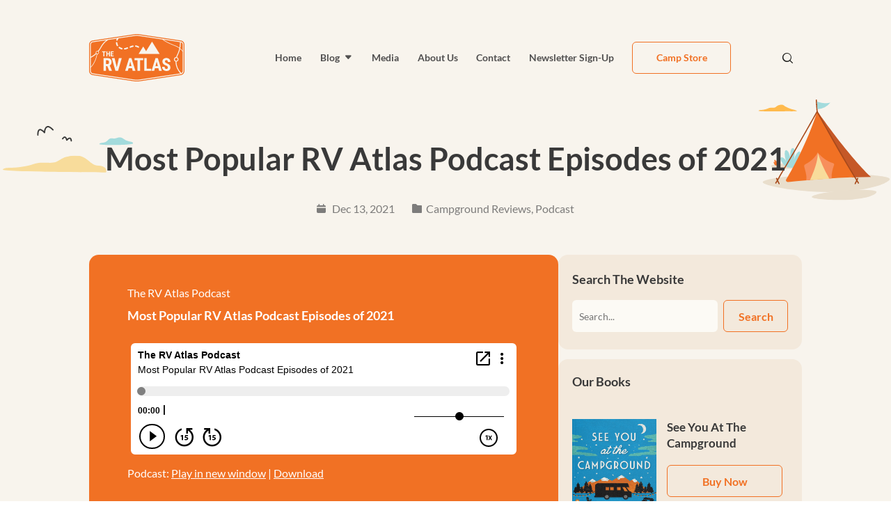

--- FILE ---
content_type: text/html; charset=utf-8
request_url: https://www.google.com/recaptcha/api2/anchor?ar=1&k=6LdhJ4IpAAAAAFNxrZEDmGtn2_69Unw-4GDAeoPm&co=aHR0cHM6Ly90aGVydmF0bGFzLmNvbTo0NDM.&hl=en&v=jdMmXeCQEkPbnFDy9T04NbgJ&size=invisible&anchor-ms=20000&execute-ms=15000&cb=jpek6nui4q15
body_size: 46784
content:
<!DOCTYPE HTML><html dir="ltr" lang="en"><head><meta http-equiv="Content-Type" content="text/html; charset=UTF-8">
<meta http-equiv="X-UA-Compatible" content="IE=edge">
<title>reCAPTCHA</title>
<style type="text/css">
/* cyrillic-ext */
@font-face {
  font-family: 'Roboto';
  font-style: normal;
  font-weight: 400;
  font-stretch: 100%;
  src: url(//fonts.gstatic.com/s/roboto/v48/KFO7CnqEu92Fr1ME7kSn66aGLdTylUAMa3GUBHMdazTgWw.woff2) format('woff2');
  unicode-range: U+0460-052F, U+1C80-1C8A, U+20B4, U+2DE0-2DFF, U+A640-A69F, U+FE2E-FE2F;
}
/* cyrillic */
@font-face {
  font-family: 'Roboto';
  font-style: normal;
  font-weight: 400;
  font-stretch: 100%;
  src: url(//fonts.gstatic.com/s/roboto/v48/KFO7CnqEu92Fr1ME7kSn66aGLdTylUAMa3iUBHMdazTgWw.woff2) format('woff2');
  unicode-range: U+0301, U+0400-045F, U+0490-0491, U+04B0-04B1, U+2116;
}
/* greek-ext */
@font-face {
  font-family: 'Roboto';
  font-style: normal;
  font-weight: 400;
  font-stretch: 100%;
  src: url(//fonts.gstatic.com/s/roboto/v48/KFO7CnqEu92Fr1ME7kSn66aGLdTylUAMa3CUBHMdazTgWw.woff2) format('woff2');
  unicode-range: U+1F00-1FFF;
}
/* greek */
@font-face {
  font-family: 'Roboto';
  font-style: normal;
  font-weight: 400;
  font-stretch: 100%;
  src: url(//fonts.gstatic.com/s/roboto/v48/KFO7CnqEu92Fr1ME7kSn66aGLdTylUAMa3-UBHMdazTgWw.woff2) format('woff2');
  unicode-range: U+0370-0377, U+037A-037F, U+0384-038A, U+038C, U+038E-03A1, U+03A3-03FF;
}
/* math */
@font-face {
  font-family: 'Roboto';
  font-style: normal;
  font-weight: 400;
  font-stretch: 100%;
  src: url(//fonts.gstatic.com/s/roboto/v48/KFO7CnqEu92Fr1ME7kSn66aGLdTylUAMawCUBHMdazTgWw.woff2) format('woff2');
  unicode-range: U+0302-0303, U+0305, U+0307-0308, U+0310, U+0312, U+0315, U+031A, U+0326-0327, U+032C, U+032F-0330, U+0332-0333, U+0338, U+033A, U+0346, U+034D, U+0391-03A1, U+03A3-03A9, U+03B1-03C9, U+03D1, U+03D5-03D6, U+03F0-03F1, U+03F4-03F5, U+2016-2017, U+2034-2038, U+203C, U+2040, U+2043, U+2047, U+2050, U+2057, U+205F, U+2070-2071, U+2074-208E, U+2090-209C, U+20D0-20DC, U+20E1, U+20E5-20EF, U+2100-2112, U+2114-2115, U+2117-2121, U+2123-214F, U+2190, U+2192, U+2194-21AE, U+21B0-21E5, U+21F1-21F2, U+21F4-2211, U+2213-2214, U+2216-22FF, U+2308-230B, U+2310, U+2319, U+231C-2321, U+2336-237A, U+237C, U+2395, U+239B-23B7, U+23D0, U+23DC-23E1, U+2474-2475, U+25AF, U+25B3, U+25B7, U+25BD, U+25C1, U+25CA, U+25CC, U+25FB, U+266D-266F, U+27C0-27FF, U+2900-2AFF, U+2B0E-2B11, U+2B30-2B4C, U+2BFE, U+3030, U+FF5B, U+FF5D, U+1D400-1D7FF, U+1EE00-1EEFF;
}
/* symbols */
@font-face {
  font-family: 'Roboto';
  font-style: normal;
  font-weight: 400;
  font-stretch: 100%;
  src: url(//fonts.gstatic.com/s/roboto/v48/KFO7CnqEu92Fr1ME7kSn66aGLdTylUAMaxKUBHMdazTgWw.woff2) format('woff2');
  unicode-range: U+0001-000C, U+000E-001F, U+007F-009F, U+20DD-20E0, U+20E2-20E4, U+2150-218F, U+2190, U+2192, U+2194-2199, U+21AF, U+21E6-21F0, U+21F3, U+2218-2219, U+2299, U+22C4-22C6, U+2300-243F, U+2440-244A, U+2460-24FF, U+25A0-27BF, U+2800-28FF, U+2921-2922, U+2981, U+29BF, U+29EB, U+2B00-2BFF, U+4DC0-4DFF, U+FFF9-FFFB, U+10140-1018E, U+10190-1019C, U+101A0, U+101D0-101FD, U+102E0-102FB, U+10E60-10E7E, U+1D2C0-1D2D3, U+1D2E0-1D37F, U+1F000-1F0FF, U+1F100-1F1AD, U+1F1E6-1F1FF, U+1F30D-1F30F, U+1F315, U+1F31C, U+1F31E, U+1F320-1F32C, U+1F336, U+1F378, U+1F37D, U+1F382, U+1F393-1F39F, U+1F3A7-1F3A8, U+1F3AC-1F3AF, U+1F3C2, U+1F3C4-1F3C6, U+1F3CA-1F3CE, U+1F3D4-1F3E0, U+1F3ED, U+1F3F1-1F3F3, U+1F3F5-1F3F7, U+1F408, U+1F415, U+1F41F, U+1F426, U+1F43F, U+1F441-1F442, U+1F444, U+1F446-1F449, U+1F44C-1F44E, U+1F453, U+1F46A, U+1F47D, U+1F4A3, U+1F4B0, U+1F4B3, U+1F4B9, U+1F4BB, U+1F4BF, U+1F4C8-1F4CB, U+1F4D6, U+1F4DA, U+1F4DF, U+1F4E3-1F4E6, U+1F4EA-1F4ED, U+1F4F7, U+1F4F9-1F4FB, U+1F4FD-1F4FE, U+1F503, U+1F507-1F50B, U+1F50D, U+1F512-1F513, U+1F53E-1F54A, U+1F54F-1F5FA, U+1F610, U+1F650-1F67F, U+1F687, U+1F68D, U+1F691, U+1F694, U+1F698, U+1F6AD, U+1F6B2, U+1F6B9-1F6BA, U+1F6BC, U+1F6C6-1F6CF, U+1F6D3-1F6D7, U+1F6E0-1F6EA, U+1F6F0-1F6F3, U+1F6F7-1F6FC, U+1F700-1F7FF, U+1F800-1F80B, U+1F810-1F847, U+1F850-1F859, U+1F860-1F887, U+1F890-1F8AD, U+1F8B0-1F8BB, U+1F8C0-1F8C1, U+1F900-1F90B, U+1F93B, U+1F946, U+1F984, U+1F996, U+1F9E9, U+1FA00-1FA6F, U+1FA70-1FA7C, U+1FA80-1FA89, U+1FA8F-1FAC6, U+1FACE-1FADC, U+1FADF-1FAE9, U+1FAF0-1FAF8, U+1FB00-1FBFF;
}
/* vietnamese */
@font-face {
  font-family: 'Roboto';
  font-style: normal;
  font-weight: 400;
  font-stretch: 100%;
  src: url(//fonts.gstatic.com/s/roboto/v48/KFO7CnqEu92Fr1ME7kSn66aGLdTylUAMa3OUBHMdazTgWw.woff2) format('woff2');
  unicode-range: U+0102-0103, U+0110-0111, U+0128-0129, U+0168-0169, U+01A0-01A1, U+01AF-01B0, U+0300-0301, U+0303-0304, U+0308-0309, U+0323, U+0329, U+1EA0-1EF9, U+20AB;
}
/* latin-ext */
@font-face {
  font-family: 'Roboto';
  font-style: normal;
  font-weight: 400;
  font-stretch: 100%;
  src: url(//fonts.gstatic.com/s/roboto/v48/KFO7CnqEu92Fr1ME7kSn66aGLdTylUAMa3KUBHMdazTgWw.woff2) format('woff2');
  unicode-range: U+0100-02BA, U+02BD-02C5, U+02C7-02CC, U+02CE-02D7, U+02DD-02FF, U+0304, U+0308, U+0329, U+1D00-1DBF, U+1E00-1E9F, U+1EF2-1EFF, U+2020, U+20A0-20AB, U+20AD-20C0, U+2113, U+2C60-2C7F, U+A720-A7FF;
}
/* latin */
@font-face {
  font-family: 'Roboto';
  font-style: normal;
  font-weight: 400;
  font-stretch: 100%;
  src: url(//fonts.gstatic.com/s/roboto/v48/KFO7CnqEu92Fr1ME7kSn66aGLdTylUAMa3yUBHMdazQ.woff2) format('woff2');
  unicode-range: U+0000-00FF, U+0131, U+0152-0153, U+02BB-02BC, U+02C6, U+02DA, U+02DC, U+0304, U+0308, U+0329, U+2000-206F, U+20AC, U+2122, U+2191, U+2193, U+2212, U+2215, U+FEFF, U+FFFD;
}
/* cyrillic-ext */
@font-face {
  font-family: 'Roboto';
  font-style: normal;
  font-weight: 500;
  font-stretch: 100%;
  src: url(//fonts.gstatic.com/s/roboto/v48/KFO7CnqEu92Fr1ME7kSn66aGLdTylUAMa3GUBHMdazTgWw.woff2) format('woff2');
  unicode-range: U+0460-052F, U+1C80-1C8A, U+20B4, U+2DE0-2DFF, U+A640-A69F, U+FE2E-FE2F;
}
/* cyrillic */
@font-face {
  font-family: 'Roboto';
  font-style: normal;
  font-weight: 500;
  font-stretch: 100%;
  src: url(//fonts.gstatic.com/s/roboto/v48/KFO7CnqEu92Fr1ME7kSn66aGLdTylUAMa3iUBHMdazTgWw.woff2) format('woff2');
  unicode-range: U+0301, U+0400-045F, U+0490-0491, U+04B0-04B1, U+2116;
}
/* greek-ext */
@font-face {
  font-family: 'Roboto';
  font-style: normal;
  font-weight: 500;
  font-stretch: 100%;
  src: url(//fonts.gstatic.com/s/roboto/v48/KFO7CnqEu92Fr1ME7kSn66aGLdTylUAMa3CUBHMdazTgWw.woff2) format('woff2');
  unicode-range: U+1F00-1FFF;
}
/* greek */
@font-face {
  font-family: 'Roboto';
  font-style: normal;
  font-weight: 500;
  font-stretch: 100%;
  src: url(//fonts.gstatic.com/s/roboto/v48/KFO7CnqEu92Fr1ME7kSn66aGLdTylUAMa3-UBHMdazTgWw.woff2) format('woff2');
  unicode-range: U+0370-0377, U+037A-037F, U+0384-038A, U+038C, U+038E-03A1, U+03A3-03FF;
}
/* math */
@font-face {
  font-family: 'Roboto';
  font-style: normal;
  font-weight: 500;
  font-stretch: 100%;
  src: url(//fonts.gstatic.com/s/roboto/v48/KFO7CnqEu92Fr1ME7kSn66aGLdTylUAMawCUBHMdazTgWw.woff2) format('woff2');
  unicode-range: U+0302-0303, U+0305, U+0307-0308, U+0310, U+0312, U+0315, U+031A, U+0326-0327, U+032C, U+032F-0330, U+0332-0333, U+0338, U+033A, U+0346, U+034D, U+0391-03A1, U+03A3-03A9, U+03B1-03C9, U+03D1, U+03D5-03D6, U+03F0-03F1, U+03F4-03F5, U+2016-2017, U+2034-2038, U+203C, U+2040, U+2043, U+2047, U+2050, U+2057, U+205F, U+2070-2071, U+2074-208E, U+2090-209C, U+20D0-20DC, U+20E1, U+20E5-20EF, U+2100-2112, U+2114-2115, U+2117-2121, U+2123-214F, U+2190, U+2192, U+2194-21AE, U+21B0-21E5, U+21F1-21F2, U+21F4-2211, U+2213-2214, U+2216-22FF, U+2308-230B, U+2310, U+2319, U+231C-2321, U+2336-237A, U+237C, U+2395, U+239B-23B7, U+23D0, U+23DC-23E1, U+2474-2475, U+25AF, U+25B3, U+25B7, U+25BD, U+25C1, U+25CA, U+25CC, U+25FB, U+266D-266F, U+27C0-27FF, U+2900-2AFF, U+2B0E-2B11, U+2B30-2B4C, U+2BFE, U+3030, U+FF5B, U+FF5D, U+1D400-1D7FF, U+1EE00-1EEFF;
}
/* symbols */
@font-face {
  font-family: 'Roboto';
  font-style: normal;
  font-weight: 500;
  font-stretch: 100%;
  src: url(//fonts.gstatic.com/s/roboto/v48/KFO7CnqEu92Fr1ME7kSn66aGLdTylUAMaxKUBHMdazTgWw.woff2) format('woff2');
  unicode-range: U+0001-000C, U+000E-001F, U+007F-009F, U+20DD-20E0, U+20E2-20E4, U+2150-218F, U+2190, U+2192, U+2194-2199, U+21AF, U+21E6-21F0, U+21F3, U+2218-2219, U+2299, U+22C4-22C6, U+2300-243F, U+2440-244A, U+2460-24FF, U+25A0-27BF, U+2800-28FF, U+2921-2922, U+2981, U+29BF, U+29EB, U+2B00-2BFF, U+4DC0-4DFF, U+FFF9-FFFB, U+10140-1018E, U+10190-1019C, U+101A0, U+101D0-101FD, U+102E0-102FB, U+10E60-10E7E, U+1D2C0-1D2D3, U+1D2E0-1D37F, U+1F000-1F0FF, U+1F100-1F1AD, U+1F1E6-1F1FF, U+1F30D-1F30F, U+1F315, U+1F31C, U+1F31E, U+1F320-1F32C, U+1F336, U+1F378, U+1F37D, U+1F382, U+1F393-1F39F, U+1F3A7-1F3A8, U+1F3AC-1F3AF, U+1F3C2, U+1F3C4-1F3C6, U+1F3CA-1F3CE, U+1F3D4-1F3E0, U+1F3ED, U+1F3F1-1F3F3, U+1F3F5-1F3F7, U+1F408, U+1F415, U+1F41F, U+1F426, U+1F43F, U+1F441-1F442, U+1F444, U+1F446-1F449, U+1F44C-1F44E, U+1F453, U+1F46A, U+1F47D, U+1F4A3, U+1F4B0, U+1F4B3, U+1F4B9, U+1F4BB, U+1F4BF, U+1F4C8-1F4CB, U+1F4D6, U+1F4DA, U+1F4DF, U+1F4E3-1F4E6, U+1F4EA-1F4ED, U+1F4F7, U+1F4F9-1F4FB, U+1F4FD-1F4FE, U+1F503, U+1F507-1F50B, U+1F50D, U+1F512-1F513, U+1F53E-1F54A, U+1F54F-1F5FA, U+1F610, U+1F650-1F67F, U+1F687, U+1F68D, U+1F691, U+1F694, U+1F698, U+1F6AD, U+1F6B2, U+1F6B9-1F6BA, U+1F6BC, U+1F6C6-1F6CF, U+1F6D3-1F6D7, U+1F6E0-1F6EA, U+1F6F0-1F6F3, U+1F6F7-1F6FC, U+1F700-1F7FF, U+1F800-1F80B, U+1F810-1F847, U+1F850-1F859, U+1F860-1F887, U+1F890-1F8AD, U+1F8B0-1F8BB, U+1F8C0-1F8C1, U+1F900-1F90B, U+1F93B, U+1F946, U+1F984, U+1F996, U+1F9E9, U+1FA00-1FA6F, U+1FA70-1FA7C, U+1FA80-1FA89, U+1FA8F-1FAC6, U+1FACE-1FADC, U+1FADF-1FAE9, U+1FAF0-1FAF8, U+1FB00-1FBFF;
}
/* vietnamese */
@font-face {
  font-family: 'Roboto';
  font-style: normal;
  font-weight: 500;
  font-stretch: 100%;
  src: url(//fonts.gstatic.com/s/roboto/v48/KFO7CnqEu92Fr1ME7kSn66aGLdTylUAMa3OUBHMdazTgWw.woff2) format('woff2');
  unicode-range: U+0102-0103, U+0110-0111, U+0128-0129, U+0168-0169, U+01A0-01A1, U+01AF-01B0, U+0300-0301, U+0303-0304, U+0308-0309, U+0323, U+0329, U+1EA0-1EF9, U+20AB;
}
/* latin-ext */
@font-face {
  font-family: 'Roboto';
  font-style: normal;
  font-weight: 500;
  font-stretch: 100%;
  src: url(//fonts.gstatic.com/s/roboto/v48/KFO7CnqEu92Fr1ME7kSn66aGLdTylUAMa3KUBHMdazTgWw.woff2) format('woff2');
  unicode-range: U+0100-02BA, U+02BD-02C5, U+02C7-02CC, U+02CE-02D7, U+02DD-02FF, U+0304, U+0308, U+0329, U+1D00-1DBF, U+1E00-1E9F, U+1EF2-1EFF, U+2020, U+20A0-20AB, U+20AD-20C0, U+2113, U+2C60-2C7F, U+A720-A7FF;
}
/* latin */
@font-face {
  font-family: 'Roboto';
  font-style: normal;
  font-weight: 500;
  font-stretch: 100%;
  src: url(//fonts.gstatic.com/s/roboto/v48/KFO7CnqEu92Fr1ME7kSn66aGLdTylUAMa3yUBHMdazQ.woff2) format('woff2');
  unicode-range: U+0000-00FF, U+0131, U+0152-0153, U+02BB-02BC, U+02C6, U+02DA, U+02DC, U+0304, U+0308, U+0329, U+2000-206F, U+20AC, U+2122, U+2191, U+2193, U+2212, U+2215, U+FEFF, U+FFFD;
}
/* cyrillic-ext */
@font-face {
  font-family: 'Roboto';
  font-style: normal;
  font-weight: 900;
  font-stretch: 100%;
  src: url(//fonts.gstatic.com/s/roboto/v48/KFO7CnqEu92Fr1ME7kSn66aGLdTylUAMa3GUBHMdazTgWw.woff2) format('woff2');
  unicode-range: U+0460-052F, U+1C80-1C8A, U+20B4, U+2DE0-2DFF, U+A640-A69F, U+FE2E-FE2F;
}
/* cyrillic */
@font-face {
  font-family: 'Roboto';
  font-style: normal;
  font-weight: 900;
  font-stretch: 100%;
  src: url(//fonts.gstatic.com/s/roboto/v48/KFO7CnqEu92Fr1ME7kSn66aGLdTylUAMa3iUBHMdazTgWw.woff2) format('woff2');
  unicode-range: U+0301, U+0400-045F, U+0490-0491, U+04B0-04B1, U+2116;
}
/* greek-ext */
@font-face {
  font-family: 'Roboto';
  font-style: normal;
  font-weight: 900;
  font-stretch: 100%;
  src: url(//fonts.gstatic.com/s/roboto/v48/KFO7CnqEu92Fr1ME7kSn66aGLdTylUAMa3CUBHMdazTgWw.woff2) format('woff2');
  unicode-range: U+1F00-1FFF;
}
/* greek */
@font-face {
  font-family: 'Roboto';
  font-style: normal;
  font-weight: 900;
  font-stretch: 100%;
  src: url(//fonts.gstatic.com/s/roboto/v48/KFO7CnqEu92Fr1ME7kSn66aGLdTylUAMa3-UBHMdazTgWw.woff2) format('woff2');
  unicode-range: U+0370-0377, U+037A-037F, U+0384-038A, U+038C, U+038E-03A1, U+03A3-03FF;
}
/* math */
@font-face {
  font-family: 'Roboto';
  font-style: normal;
  font-weight: 900;
  font-stretch: 100%;
  src: url(//fonts.gstatic.com/s/roboto/v48/KFO7CnqEu92Fr1ME7kSn66aGLdTylUAMawCUBHMdazTgWw.woff2) format('woff2');
  unicode-range: U+0302-0303, U+0305, U+0307-0308, U+0310, U+0312, U+0315, U+031A, U+0326-0327, U+032C, U+032F-0330, U+0332-0333, U+0338, U+033A, U+0346, U+034D, U+0391-03A1, U+03A3-03A9, U+03B1-03C9, U+03D1, U+03D5-03D6, U+03F0-03F1, U+03F4-03F5, U+2016-2017, U+2034-2038, U+203C, U+2040, U+2043, U+2047, U+2050, U+2057, U+205F, U+2070-2071, U+2074-208E, U+2090-209C, U+20D0-20DC, U+20E1, U+20E5-20EF, U+2100-2112, U+2114-2115, U+2117-2121, U+2123-214F, U+2190, U+2192, U+2194-21AE, U+21B0-21E5, U+21F1-21F2, U+21F4-2211, U+2213-2214, U+2216-22FF, U+2308-230B, U+2310, U+2319, U+231C-2321, U+2336-237A, U+237C, U+2395, U+239B-23B7, U+23D0, U+23DC-23E1, U+2474-2475, U+25AF, U+25B3, U+25B7, U+25BD, U+25C1, U+25CA, U+25CC, U+25FB, U+266D-266F, U+27C0-27FF, U+2900-2AFF, U+2B0E-2B11, U+2B30-2B4C, U+2BFE, U+3030, U+FF5B, U+FF5D, U+1D400-1D7FF, U+1EE00-1EEFF;
}
/* symbols */
@font-face {
  font-family: 'Roboto';
  font-style: normal;
  font-weight: 900;
  font-stretch: 100%;
  src: url(//fonts.gstatic.com/s/roboto/v48/KFO7CnqEu92Fr1ME7kSn66aGLdTylUAMaxKUBHMdazTgWw.woff2) format('woff2');
  unicode-range: U+0001-000C, U+000E-001F, U+007F-009F, U+20DD-20E0, U+20E2-20E4, U+2150-218F, U+2190, U+2192, U+2194-2199, U+21AF, U+21E6-21F0, U+21F3, U+2218-2219, U+2299, U+22C4-22C6, U+2300-243F, U+2440-244A, U+2460-24FF, U+25A0-27BF, U+2800-28FF, U+2921-2922, U+2981, U+29BF, U+29EB, U+2B00-2BFF, U+4DC0-4DFF, U+FFF9-FFFB, U+10140-1018E, U+10190-1019C, U+101A0, U+101D0-101FD, U+102E0-102FB, U+10E60-10E7E, U+1D2C0-1D2D3, U+1D2E0-1D37F, U+1F000-1F0FF, U+1F100-1F1AD, U+1F1E6-1F1FF, U+1F30D-1F30F, U+1F315, U+1F31C, U+1F31E, U+1F320-1F32C, U+1F336, U+1F378, U+1F37D, U+1F382, U+1F393-1F39F, U+1F3A7-1F3A8, U+1F3AC-1F3AF, U+1F3C2, U+1F3C4-1F3C6, U+1F3CA-1F3CE, U+1F3D4-1F3E0, U+1F3ED, U+1F3F1-1F3F3, U+1F3F5-1F3F7, U+1F408, U+1F415, U+1F41F, U+1F426, U+1F43F, U+1F441-1F442, U+1F444, U+1F446-1F449, U+1F44C-1F44E, U+1F453, U+1F46A, U+1F47D, U+1F4A3, U+1F4B0, U+1F4B3, U+1F4B9, U+1F4BB, U+1F4BF, U+1F4C8-1F4CB, U+1F4D6, U+1F4DA, U+1F4DF, U+1F4E3-1F4E6, U+1F4EA-1F4ED, U+1F4F7, U+1F4F9-1F4FB, U+1F4FD-1F4FE, U+1F503, U+1F507-1F50B, U+1F50D, U+1F512-1F513, U+1F53E-1F54A, U+1F54F-1F5FA, U+1F610, U+1F650-1F67F, U+1F687, U+1F68D, U+1F691, U+1F694, U+1F698, U+1F6AD, U+1F6B2, U+1F6B9-1F6BA, U+1F6BC, U+1F6C6-1F6CF, U+1F6D3-1F6D7, U+1F6E0-1F6EA, U+1F6F0-1F6F3, U+1F6F7-1F6FC, U+1F700-1F7FF, U+1F800-1F80B, U+1F810-1F847, U+1F850-1F859, U+1F860-1F887, U+1F890-1F8AD, U+1F8B0-1F8BB, U+1F8C0-1F8C1, U+1F900-1F90B, U+1F93B, U+1F946, U+1F984, U+1F996, U+1F9E9, U+1FA00-1FA6F, U+1FA70-1FA7C, U+1FA80-1FA89, U+1FA8F-1FAC6, U+1FACE-1FADC, U+1FADF-1FAE9, U+1FAF0-1FAF8, U+1FB00-1FBFF;
}
/* vietnamese */
@font-face {
  font-family: 'Roboto';
  font-style: normal;
  font-weight: 900;
  font-stretch: 100%;
  src: url(//fonts.gstatic.com/s/roboto/v48/KFO7CnqEu92Fr1ME7kSn66aGLdTylUAMa3OUBHMdazTgWw.woff2) format('woff2');
  unicode-range: U+0102-0103, U+0110-0111, U+0128-0129, U+0168-0169, U+01A0-01A1, U+01AF-01B0, U+0300-0301, U+0303-0304, U+0308-0309, U+0323, U+0329, U+1EA0-1EF9, U+20AB;
}
/* latin-ext */
@font-face {
  font-family: 'Roboto';
  font-style: normal;
  font-weight: 900;
  font-stretch: 100%;
  src: url(//fonts.gstatic.com/s/roboto/v48/KFO7CnqEu92Fr1ME7kSn66aGLdTylUAMa3KUBHMdazTgWw.woff2) format('woff2');
  unicode-range: U+0100-02BA, U+02BD-02C5, U+02C7-02CC, U+02CE-02D7, U+02DD-02FF, U+0304, U+0308, U+0329, U+1D00-1DBF, U+1E00-1E9F, U+1EF2-1EFF, U+2020, U+20A0-20AB, U+20AD-20C0, U+2113, U+2C60-2C7F, U+A720-A7FF;
}
/* latin */
@font-face {
  font-family: 'Roboto';
  font-style: normal;
  font-weight: 900;
  font-stretch: 100%;
  src: url(//fonts.gstatic.com/s/roboto/v48/KFO7CnqEu92Fr1ME7kSn66aGLdTylUAMa3yUBHMdazQ.woff2) format('woff2');
  unicode-range: U+0000-00FF, U+0131, U+0152-0153, U+02BB-02BC, U+02C6, U+02DA, U+02DC, U+0304, U+0308, U+0329, U+2000-206F, U+20AC, U+2122, U+2191, U+2193, U+2212, U+2215, U+FEFF, U+FFFD;
}

</style>
<link rel="stylesheet" type="text/css" href="https://www.gstatic.com/recaptcha/releases/jdMmXeCQEkPbnFDy9T04NbgJ/styles__ltr.css">
<script nonce="52QPe2RjTojKeN0lNlPQFw" type="text/javascript">window['__recaptcha_api'] = 'https://www.google.com/recaptcha/api2/';</script>
<script type="text/javascript" src="https://www.gstatic.com/recaptcha/releases/jdMmXeCQEkPbnFDy9T04NbgJ/recaptcha__en.js" nonce="52QPe2RjTojKeN0lNlPQFw">
      
    </script></head>
<body><div id="rc-anchor-alert" class="rc-anchor-alert"></div>
<input type="hidden" id="recaptcha-token" value="[base64]">
<script type="text/javascript" nonce="52QPe2RjTojKeN0lNlPQFw">
      recaptcha.anchor.Main.init("[\x22ainput\x22,[\x22bgdata\x22,\x22\x22,\[base64]/[base64]/[base64]/[base64]/[base64]/[base64]/[base64]/[base64]/[base64]/[base64]/[base64]/[base64]/[base64]/[base64]\\u003d\x22,\[base64]\\u003d\\u003d\x22,\x22w57Du8K2I8KFw5xcw4UkDcKtwqQnwoXDtxR4NgZlwr45w4fDtsKHwofCrWNLwqtpw4rDnHHDvsOJwpAkUsOBNSjClmEqYm/DrsO2MMKxw4FuZnbChSU+SMOLw4nCiMKbw7vCiMKzwr3CoMOOEgzCssKwScKiwqbCsBhfAcOmw77Cg8KrwoHCvFvCh8ORAjZeXMO8C8KqXwpycMOEDh/Cg8KbNhQTw5U7YkVdwpHCmcOGw7PDvMOcTzx7wqIFwr4Xw4TDkwgVwoAOwpvCpMOLSsKQw4LClFbClsKBIRMvQMKXw5/[base64]/L3F2w4HCpgcjTlBTLwTCjE5Dw4zDhXjCgTzDusKEwpjDjlYWwrJAZ8Oxw5DDs8KUwqfDhEszw51Aw5/DuMK2AWAmwrDDrsO6wqTCsxzCgsOmMQpwwpB9UQEfw5fDnB84w6BGw5wkcMKlfXgpwqhaEsOgw6oHJ8K6woDDtcOgwooKw5DCssOjWsKUw6rDq8OSM8OwTMKOw5QxwonDmTF6P0rChCknBRTDtsK1wozDlMOrwqzCgMONwo/CoU9uw4HDr8KXw7XDjz9TI8O4aCgGZyvDnzzDsW3CscK9WsORexUrHsOfw4libcKSI8OawqAOFcKrwpzDtcKpwoUwWX4SbGwuwrXDnBIKJ8KGYl3DucOGWVjDhS/[base64]/[base64]/FsKrdyLCpMOHwpvCmyQkUcOnwoUdwqMiUsKQJ8O2wppMEksxJ8KWw4XCnjvChCEXwq4Fw7zCjsKmw7hYVUfChmNYw50HwrzDsMKuQlt1woXCr1ssMFAhw7HDuMKuUcOXw4bDucOiwpjDisKgw6A+woNvLilBZ8OIwrjDsVY7w6rDkcKLXsKHw5/Dn8KgwqTDlMOawoXDtsKTwqfChz7Dg27CqMKhwrlVUcOcwrsTF1bDnRIzJ1fCpMOMQ8KiVcO/w4rDvwVyUMKJAEPDu8KXdMObwoFnwr9MwqVzYcKEwr95W8OsfBNtwpd9w7XDjQ/DllwBN3rCn1nDmht2w4UCwozCmH47w53DpcKEwqMzUUDDi0PDlsOEclTDlcO3wo89EsOfwqTCkCIiwqMkwo/Cu8O9w6Yew6RgCmzCvysOw4NkwoTDlsOEGGTCn1QcDnHCk8Obwq8Ew4HCsC3DtsONw5fCosKrKUYBwrYfw7N/BMOvXMKGw7jClsOVwo3CmMOuw4otXGDCslJkJF50w7okDMKow6ZLwo5nwq3DhcKHX8OtLTTCtlTDoG/CisOxNmo6w7jCksOnbRfDlmkWwqjCnsKIw77DtW8xwrk7XWXChsO7woV/[base64]/CgMO8wrLCrsOYTxXDjQ3DoAsmcTdfC0fCu8KWIMKefcKMPcOjNsOpXsOzLsKtw5vDnBwfS8KfbUYww7vCmDvCh8OUwqzCoB3DnAo7w6AfwovDqmk1w4PCscOiwqzDhVnDs0zCqhTCuEcyw6HCvGE1DcKBch/DqMOGL8Kqw7/CrzQ+ZsKOE2jCnk7CvDoTw4lDw4LCoQnDiXjDiXjCuF1XQsOiAMKVAcOJf0TDo8Ocwpthw6TDv8Ozwp/[base64]/w5DCg8Okw5LCp8K7w7QAwpoywphCZTJww7M2wrwowoTDoAnCjHJPBwVIwoPDrh9Yw4TDgMODw77DlQMANcKZwo8gw5LCp8O8ScOjNwTCswXCpWLCmh8tw7phwpDDszZuQcOtUcKDW8KHw4J/ImBvEyDDrsOjbWwowp7CoFzDpRLCs8OdacOVw54Vwod/[base64]/SsKKwoQEQsKwwppROsOKDsO6TMOzDsKQwo/DrQvDusKbdk1QR8KQw7J4w7/DrGt0GMOWwrEEMQPDnhkmO0QSbBjDrMKWw6/[base64]/CrMKrw7jCqFVVwptnFh3Dj1HDpcKIfcOUwrPDujXCscOIwoI2wrAjwpd2FVjCvAhwKMOOw4YEamPCpcKLwodWwq4kPMOyKcKQPVcSwphsw5dnw5glw61bw5EHwqLDicKmM8K3A8Oow5dBGcK4VcKmw6lkw77DhsKJw57DsGPDscKobAYGUsKJwpHDlsOZCsOTwq/CoToEw7gqwrZRw5vDmWnDo8KVScOyB8KvQ8OYC8OZNsOdw7jCtFbDucKTw5/CihfCulTClTrCpRbCvcOgwrJuGMOObsKaPMKjwpRiw5lvwrAmw6RJw7QuwoUqBlNeJcKGwroNw7jCigssPikEw4nCjEEnwq8VwosPwp3Cu8ORw6vCjQxow4kMNMKVYcOgT8KISMKaZXvCliR/fiFCwoTCqcKwWcOlLwnDqcKVWMKlw4kuwr7DsH/[base64]/CvMKHK8K8w4NHw6kxLcKXFsKURcO2w6IHXk/ClcOZw6TDmE1XCkjDlMOeUcOlwq1gEcKRw4HDqsKYwp7CiMK9wqHCqTTDuMKmWcK2ecK7GsOVwog4UMOuwrsAwrRgw6QPcUnDtMKMX8O0UA3DnsKuw7rClXcdwqU9fy4hw6/DqzzDqcOFw45HwoEiJHfCm8KoRsO0cWssB8OqwpvCiGXDuQ/[base64]/[base64]/DhcKNEyEPO3vDlMOnw6xcw57DmErDg1rDtBPCkMOeeEQnFFd5Bl4ANMKFw4tCcCkJCsK/dsO8JMKdw515bRMKUnU4wpLDhcOMBVVjQW/[base64]/a8Kew4VeXT52ScKUwq8Aw6UIIEs0HRYufsO6wowufAgsX3XCpMO/eMOjwpDDnHrDocK6XQPCvRbChURZaMOMw6IDw67CkcOGwoF2w7kPw6QtHUc/MTgRM1HClcKjaMKXByY7D8Ofwp4/T8O4wpxjcsKGLCFGwrh+CsOewo/Co8OxRDRmwpR4w4/CvhTCtsOww6NZMSLClsK5w6/[base64]/DhcOPwpoNwpsoJSYZByh0OsO5w6I5Gk0MwqdvBMKvwpzDnsOvahfDhMKIw7RZHyHCsR41w4x7wptgMMKYwoXChTwoXsOLw6cjwqPDnhvCscKHDMKrGsKLBX/CoEDCh8OUw7XCuiwCT8KOw4zCh8OwOGXDhMOGw4waw5nCnMK5CsOAw6HDjcK0wqvCocOlw6bCmcOxD8OMw7/DqUFcHHLDpcK/w6zDtsKPKR07PcKuVUJNw6F0w6XDlMOlwpTCi03DoW4tw557AcK/[base64]/CsXvCkxUYfnAdBMOPw6/[base64]/ccK4I8OCJ8K0KsO8w7TCvFHCtsKURipTwopLKMKTDU0bWcK7IcOrwrfDgsOjw6LCjcOBU8KeRExnw43CpMKyw5tqwrfDlmrCsMOFwprCjFbCjBLDrVIzwqPClEh1w6nCghLDgEpuwqnDpjfDkcOXTAPDksOSwoFIXsK6FGE/HMKxw6JBw7bDhMK/w6jCqRFFX8O5w5PDo8K9w7J8w74BX8K0f2nDhXDDtMKvwrXCisK0wqRwwpbDjlHCtgDCmMKAwoY4T1VkKAfCpljClRvCsMKnwp/CjsOAA8OuTsOIwpkSGMKkwo9Fw5BGwp1DwohnK8Ohwp/CrT/CnMKcdGoXe8K2wonDo3NMwp5teMKWH8OndC3Cn2NUGE7CtDJiw4sYS8KdDcKDw77CpljCswPDl8KnXcOewqjCt0HCqUHCr1TCly9nJ8K4wrnCpHYdwrdnwr/Dm39gXm0eGl4Jwp7CuWXDtsORe03CssOMfURMwrQPwoVIwq1Gw6/DhEwfw53Drj/CicK8ImvCo30VwojCsmsEPX/[base64]/DisOcw7hbecK0w5zCrXLDimkiU3E5w6dSJFjCg8K4w5VlNBBmcEgCwptpw4ceCMKaQjJVwow7w6R2UxbDicOXwqREw4TDrkBqQMOLe1N6Q8OAw7fDisOhBcK3McO/BcKCw5cbNVRqwpNXD2XCiV3Cn8Kyw6Mhwr8wwr0pMQ7CgMKbWzAxwq/DnMOHwqcrwqrDkMOUw59Acxh7w4ccw5jDtMKmV8OMwolTNcKzwqBpY8OBwoFkFj3Chm/[base64]/CjS9Ow5TCmjQHGcOhOsKIwp3CkFgfwrLDiUXCtH3CqHvDu3bCvzDChcK9wqEOVcK3ZXrDuhjCjsOvQ8O5C2TDsWbCs33DvQjCosO8Yw1HwrMfw5fDnsKgwq7DhULCpsO3w4nCoMOkPQPCpzHCpcOPCsKnNcOiX8KycMKhw4fDm8O/[base64]/Dt8O/wqnCgcKASDtkRMKtw74FwoPDlXxHVMOewr/Cj8OkQmxeJsK/w4xEwqnDjcKKFXPDqGfCvsKQwrJvw4jDg8KWbsKMPgXDgMONElTCjsOtwr/CvcK+w65hw5nChsKmQMKFcsKtV3/Dq8OsfMKfwpQ8QF9YwrrDj8KDf2w1A8O7w7scwpzCkcOWKsOnw7MDw6sCfGdgw7V0w4JJBzVOw5IhwozCscK3wozCl8OJU0LDqHfDr8OKwpcEwqJSwog9w6gcw6hTw6zDqcOxTcK1dMOmUlMgwoDDoMOAw7/CtcOYwr9mw6PDg8O5VGUVDcKHdsKeDBQwwojDtsKqMcK2Rms1w6zCpGbCpHNcJMKMRjRPwq3CosKEw6DDilt0wpofwofDvGbCpATCr8OIwqXCrgNBEMKwwqXClQbCpBwqw7lMwrHDl8K9LiZvw6UmwqLDqMOAw65oO2LDr8O/AcOrAcOOC2g0cCMMOsORw6wFLCXCksKIYcKJZ8Kqwp7CrMOTwo5RaMKDDcK2YTJUS8KCTcKSEsKJw4AsO8OIwoLDn8O9XlXDhVTDrMKLEsKQwo0Bw5jDtsOXw4zCmMKeA0rDn8OgGVDDmsKzw7HCisKWYTHCpMKhX8K4wqxpworDjsK6UznDu2FkSsOAwp/CrCjCvn1EY0LCt8KOXn/CulnChMOoFho7FnrDmQPClsKTdivDtkvDmcKuVsOAw7w8w53DrcOpwqV2w57DlAlkwoDCsg3CqRvDicOfw4EELjHCt8KZw6jCghjDqcK/J8O2wrs1OMOtN27CusKKwrzDlGDCh19owrE+ETMaR0pjwqdHwpDCv0FuBMO9w7ZJdsKww4HCmcOzwrbDnTNSwqgGw4Yiw5I1YRTDlyEQCsKmwo7Dv1DDggcnJnHCj8OBDcO4wpzDi1nClFdxwp8bwo/CmmrDhlzCuMKFCMOiwpluJn7CkMKxJ8KPPcOVR8OmesORH8KRw4jCh3t4w6p9Y28Pwq5MwrQ2aUIGIsOQD8OSw6LCh8KpFn/Drz5rf2PDjjTCrwnCgsObVMKGTEDDkx9zVsKbworDj8KYw7wrXFxiwokFairCmnNfwpBew5BlwqjCqSfDlcO7wp/Ds3/DpW9ewrbDoMOnS8OqLjvDs8KFw45mwpXCgWFSVcK0KcOuwrQmw7V/wpoHAcKiaSoRwqfDuMKpw6vCj23DtcK4wrgUw6AFdScqwq4TNkl0fcObwr3DuSvCpsOYWMO1wo5fwpHDkTh6wpfClcOTw4N5OcO0TMKswrt2w6vDgcK1NMKlLAZfw50pwpbCn8OSPsOewp/DncKgwojCnikHP8K6w4k2bQJLw7nCtg/[base64]/[base64]/wqbCtBkMcFBDfSlkw4VcNsOuw47DhCDDkVfCtB05LsOLLsKMw6fDjsOrXx7Dk8KxYXrDg8OiN8OwCS4dEsO8wqvDjMKcwpTCoVLDscO6V8Knw77DvsKrT8KKAcKOw4V2Cks6w7LChhvCg8OmR2DDv3/CmUUPw6/DhD0SIMKowrTCj1jCvjZPw5sNwovCp2HCvTrDqWDDscKeJMOYw6NqesOZF1fDhsOcw6nCtlgiOMOowqrCtHbCjXtRZMK8TlzCncOLXADDsDnDisKFSsOUwpJUNxjCn2fCjw9Dw4jDslvDs8OCwqJKPzBzSCAcMwwjHsOhwpEFeG/Dr8Opw5PDjMOrw47Ci3zDrsKjwr7DosO6w5FVPUfCpmtbw5LDv8KMU8Oqw7rDhBbCvksjw4E3wqRiQcOzwqnCpsKjQz1SfDrDgDVTwoTDs8Knw7pyM3nDkH54w51wZcK8wrHCslQ0wrVdYMOKwp4lwps5Vzp/wocTMUUGDTTCksOkw58qw7DDimN/[base64]/axbConRKwpddX8K7wqbCqcKpw5TDo8Oyw64Iw4gyw7vDrMOGGcO5wrDCqA9CTDPCi8OYw41aw68UwqwNwr/Cmjc9ejp+XVl3csKhB8OKeMO6wqDCj8KJNMOFw4ZBw5Fcw6w3KQ7CjSkHTynCpT7Cl8Ocw5vCtnNHXMOaw7vCt8OKX8Olw4HCo1J7w5jClTNaw7hjYsKhD3/DsFlqTMKlEMKXGsOtw6gPwpxWVcO+wrzDr8O1dkPCm8Kjw7LCoMOlw5xJw7Z6T1smwo3Dnko/bsKld8KZfMOzw4cHADPCh00gBFFTwrnCk8K/w7NqbcKOLChlJQE7Z8OmUwZuP8O3WMOuF3kHHcKuw53CpcOvwqPCmcKQNCbDhcKNwqHCtDg1w49fwqDDqhXDmXnDisK1w7LCplYkA21Vwo5fIBTDqGnCt0FbCl5DK8KybcKFwonDpmI2EjzCpcKvw5rDphfDtMK/w6zCtwBIw6pKf8OEIFxScMOkfMOgw4fCgSjCvHQFC2jCv8K6CWMdfUpnw4LDjsOeTcOIw5YiwpwpBFNnZ8KVR8Krw4zDtMKsG8KwwpwbwobDgi7DnsOUw5jDhFAKw6Imw6LDrcKCdWwUR8O/IMKhQsOpwpJ2w5MXAg/DpVoge8KQwocPwr7DqBbCphfCqEDCvcOXwpDCm8OwYTMkTsOVw4jDgMOHw5TCqcOEC2bCtn3DnsO/dsKvw7RTwpnDjMOqwq5fw4JTVHcrw5DCiMO2I8KSw4FKwqLDkXfCrzfDosO6w6PDhcO6ecKCwpAfwprCjMOWwqVAwp7DpCjDjVLDjjUQw67CqmnCqnxGEsK0BMOVw7BLw4nDnMOeE8KkLmwuKcOLw6bCq8Opw7LDjMK3w6jCqcOUa8KIZzfCrU7Dq8Oxw6/DpMORw4nDk8OXKMOww5h1X2Z1dG/DqMOkPMOvwrJtw7MPw6TDhsOPw5gUwrzDp8KFVMKZw5ZrwrZgHsOAeUPCrnXCnyJrw6LCjsKRKgnCswEJHGTCtMKETMOqw4pqwrLDlMKuBjprfsOiBmUxasO+dSHDjyZPwpzCtTZIw4PCjDvDqBYjwpY5w6/DpcKhwoXCuCcAU8KTRMKNdX5QUADCmxbCp8KuwprDigVqw43Ck8KeKMKpDMOlCsKwwozCh0bDtsOKw5Jvw5hZwpjCsTzCkAw2FsOOw6LCv8KTwqsbT8OPwp3CmsK6Gi7DtjjDlSDDkFAUU2TDtsOawql/ZnnChXd/[base64]/ChsOjex/Dpx3CsHDCuF4/[base64]/DlhUUesOOc8KcMxzDlwPDrELDicKYRjrCkR5JwqFIw7/CosKoVkBfwrwNwrXCmGPDgmzDtA/Cu8OEXQHCpnAwP1xzw6R7w7zCpsOpYRtow6sQUnwETFIXFRvDocK/wr/[base64]/[base64]/[base64]/UsKaw4nCkkXCiMOJfcK1w5RPw68cOMONw50YwpoUw6HDnC7DjWLDqSNRacKkCMKuMMKSwrYhZ2UFN8OoeArCkiNgAsKiwrp7XDE3wq/DpmrDvcKVXcOQwqXDpTHDs8KKw7XDkEwLw5vDnD/DpsKkw5ViZsOOLMKUw6rDrn1IOsOYw6UdBcKGw4FWwoE/L3J5w73Cv8KvwqEET8O8woDCljZlAcOtw40KCcKqwrVdAMOuwqnClWXChsKUR8OZL2zCrw4IwrbCjBrDrUIKw5RlVCUobn5yw6JXej0rwrPDsElZYsOoUcKVViNJIUTDiMKFwqhXwrrDjmEEwrjDsiloEMKWSMK+SVvCtm/[base64]/CmcKJwoVtwpUbw67CuVsYw6gGWAUrw7nCn0ArA08uw5fDpnwdT0jDu8OeaRbDl8O6wpIlw5ZKfcOgdz5EPcOtHUBkwr5TwpIXw4rDgcOCwp0rCQVZwpJ/LcKWw4XCkn9DcRpOwrdPCXXCvcKLwoRBwoogwo/DpMKpw74OwpNNwrbDg8Ksw5zDrWHDk8KnfC9QDH81wogawpR2QsOhwr7DjUYEBRLDgcKNwrtDwqkoTcKzw7p1RHDCniN6woIjw43CuyvDiBUSw4LDuW7Cmj/[base64]/CkMKXwqV/[base64]/OhFtLsKJfwlfwrd9BxcNXHl+F38Yw6nDpcKmwp/Djl/Dvx9rwqs7w5bCo0zCv8ODwrg3AygwHsODw4XDhEdqw57CrsKNRkjCmMOEHMKKwoo+wovDrEQHTDQuGELCkmJwJ8O7wrYNw7ZcwoNuwpLCksOLwph2Ug8xHsK6wpB5cMKETMOsKxnDtG8cw4vChXXDr8KZcU/DlcOJwo7DtVoSwrLCqcKrScOwwo3DvlUgDCvCvsKXw4rCusKvJgV8SzETR8KHwrfCk8Kmw5DDmXbCpS3CgMKww5zDu3F5H8OvfsO0MgwMb8Orw7sMwpwlX1LDucOrYAd+c8KSwr/[base64]/w4jDuMOCw6DCtsKbw4TCpMK7w4hGw7hyD8OWScKXw45Fw7nDrAJWC24qLsO2JWRpf8KjMyLDoRo6C0wwwrnDgsO4w4TCq8O4YMOscMOffXp5wpIlwrPCh1MfO8KEUFTDgF/CqsKXFEbCjsKLKMOsXABmOcOhL8O/NHvDhAFswq4Vwq4+RMO+w6PDgsKdwp7CjcOOw5U/wplPw7XCp0DCucOrwpbCih3ClMOKwrkHdcKNNQDCjMOMVcKiRcKywobChSHCgsKMYsK1L2YjwrPDhMKUw7pBGcKYwoXDpkzDuMOVZsObw6N8w67CmcO9wqLChicbw4s7worDmMOlOcKzw4rCocK8VcO3HSREw4towr9YwrnDrRrCocOKAzQ4w57DhMKmTCcVw4/[base64]/DtMOdJ8KYwrzDmy7Co8O+EMKFRFDDuifDssOVd3DCmgrDlcKvecKLOX0PaHVjBlXDlMKtw6wvwq9fEw54w4nCpMKsw4/Ds8Kcw7bCoAs5DcOhPgXDnicDw6/[base64]/CpH/CmxjDscK8Lgd4XsKLH8OqN2wGIz82w5ReRRXCiExuXl51IcOIAXvClsOZwobDuSseBsKJSSbDvEDDnsKsKElewoU2JH7CrGMKw7XDjTXDgsKPWXvDtMODw4M0FcOwA8OkbW3Ci2ArwoXDmTrCsMKVw6zDgsKMa0clwrxtw7cpCcKMFcOgwqXCm2ZPw5/[base64]/CmMOIwrrCkU3Dv3FkeynDisOrbMOaw5dPfMKtw7TDqMKCDsK7IMOZwqwzw69Cw6FbwrLCvk/[base64]/CkWttwrTCgcOUwqRnw7fDjsOARHNpWsK5ScKjwqkoUcK/[base64]/[base64]/DnG3CtcKjw7rDuhEcLzh8TXE5w6JTwp9jwp8ZQsOZd8OIUsKVAA0obXzCun4xJ8OsGE1zwpLCtQtAwpTDpnDDqULDucKawpbCvMOrBsKUfsKfbCjDpFjCuMK+w6bDs8KAKh/CvMOxTMKewpXDribDsMKNTMKxM0BYRD8WDsKowqrCsmzCh8OZNcOww5rDnRnDg8OJwogNwpkow786OsKSDTvDpsOwwqHCocOtwqtBw68GCSXChUVEbMO5w6XCnkjDosO8KsKhccKXwopgwrzDuxLDlF13TsKkb8O/E0NLJMOvIsOWwrsxDMO/YCPDtMKtw4XDtcK6SDjCvUcocsOcMkXDkMKQw6s4w4Y+ARU2GsKKD8KwwrrCvcOLw7nDjsOjw43CjWTDs8Kdw75bGDfCklbCpsKPc8OVw6TDsXJZwrfDljgQwr/DoljDsS4rcMOjwpAuw5VKwpnCm8OXw43CnVptezzDhsK9ZltiVsKAwq0VDnbCssOnwofCtxdpw7EyRWkzwoMmw57DusKKwr0qwojCmsOlwpRUwoAYw45LcEfDqg0+JxNTwpESHnEtGcKTwrLCpwZVbSghw7PDhMOcIT8PQ15YwqXCgsKbw5bDtcKCwrc+w7/DjcO3wrhWZMK2w4TDpcKYwrHDlF5mw6bCnMKrR8OaEMKCw7LDusOZU8OJfCEHXUvDnhs0wrIJwqDDmwLDhGjCqcOPw6LDiQXDlMO/Wi7DtRNAwo4hEMO1P0DCvU3Dt1BrCsK7EiTCkkxMworDm1o2woDCpVLDpnNxw59XKwt6wr0Kw7snXwDDoSI7XcOjwowAwpPDqMKGOsOQW8OQw5rDpMOOe25Iwr/CkMKywpJdw5vCnWbCgMOww5xlwpJew4jDicOUw6wgdR7CogMAwqIaw6jDsMOZwr5JHXhTwoZBw5/[base64]/DlQR2wrsLJMOawpDCgcOlacOyVcOfZBLChsKWRsOpw7lXw5VTGjsea8KXw5fCpWbDv0fDu1XDtMOWwrJvwopawpDCrThXM1BJw5Z2aw7CgS4ydz/CrTnCqDtLDBIlX1HCncOaA8OFasODw63CtxjDpcOJA8Oew6dvJsO9Gw7DocKQAW9xEcOKKEnCosOaQifDjcKZwqHDlsOhL8KYMcKJWA5mFhDDtcKrHjPDnMKGw73CpsOeRmTChyIKEcKVbFPCssOOw6wzJ8KWw61iC8K4PcKzw7rDmMKbwqrCscO/w7ALM8Kawo1hDhAow4fCscOBIE9mfDE0wpM/wrwxT8KAVsOlw5lXB8OHwqUrw4AmwoDCknMXwqVHw4IVHHcbwrPCjRRNTcKgw6NUw4cmw7hSdsKGw5TDscKHw6UfIMOALEvDuwnDrMOQwofDqw7Cl0rDisOQw4/CsTbDlwDDix/DpMKkwobCjcKfVsKjw6EHH8K7YcKyNMOjPcKow6w9w4gmw7zDqMKawp5FFcKOw6rDkGppJcKpwqV8w40DwoRhw75EFsKWLsOXHMO2CTw/cUpCZ33DuyLDksOaVcOTwowPMAIGMcO8w6rDmCzDh3RkKMKfw73Cv8Ozw5jDucKFCcOuw7HDgiXCnMOIwqjDuTkxBsKZwpJOw4dgwrhxwqJLwocrwoN0J2ljAMKtZsKcw7MQY8KpwrvDhsKFw6rDv8KhAsKxJzjDrMKfXBpUBMOQRxfCscKMY8OTEyR/F8OGAUsuwrTDvAotWsK/w50Jw7zCg8OQwoPCscKywprDuh/CiWvCmMK3InYvRSh8wp7ClknDnRjCggXClcKcwoYxwoUjw7JwXUlRdwbCl1Qtwp5Ww4hIw7zDqivDkwvDjsKyFk1Xw7DDo8Olw6nCqy3CjsKSfMOjw4xAwoUiUmhyf8KVwrbDmsOxwo/CgsKtIMKEXy7CjQRzwrnCqcOqGMKDwr1Iwqt9EsOMw7x8aVzCmMOTw7JZScODTBvCk8OyCio1WSUfYjzDoz95G27DjMK0IWNkZcO8dMKtw5/CqnfDlMO4w6EYw4XCvQLCvcOwKG3CjMOjQsKWDGLCnV/DnkFNwo1Ew7R/[base64]/bmDDsVTDrhE6wobDicKpw55Ae8KQwo3DogHDsCvCs1VaFcO1wqPCoAbCssOiJMK7NcK0w7EgwoNULWQDPVLDtcOePzLDgsOCwrzChcOoZBEoSMK7w4EuwqDCg2pYTxZLwpYUw4MlFGB6WsOWw5VJYl/CokbCnSQ6w4nDvMOxw6JTw5TCgA1uw6bDu8K/[base64]/bsKoesKhNcKnw7ATRsKjw7tVYsO2wr86w4lPw540w7rCh8OmccK9wrHCuT4Qw71vw70aGRQjw47CgsK9wpzDlUTDnsKzYcOFw6UYecKHwrFUXmDDlMOAwofCvEbCu8KdL8KEw7XDoV/CucKWwpIrwr/Dsx95ZiUjdcOmwo0iwpTClsKQXcOBwpbCg8KOwrfCqsOpCzsGEMK1DMOsNyZZKG/CmnBOwo06CnHCmcKWSsOZa8KNw6ENwqvCvDBEw77CjMK4OsK7JhnDkMKJwo92NyXCnsKtYmggw7ctMsOgwqQ1wpXCgFrDlE7CuETDs8O0M8Oewp7CqhfCjcKXwojDjglgP8KZe8Klw7nDl2PDj8KJX8KDw7PDn8KzAWF/wpHCmknDoRTDsFlGXMOhfVRNPsKuw6fChsO7bxnCpl/DsRDClMKtw6FrwpkmZMODw7TDqcKPw6Irwps3WcOFNRhDwqg1VG7DqMO+acOPw5/CuHEOHibDii7Dj8Kaw4LCmMO0wqrDqgsKw4XCn1jDksK3w5I0wojDsglgV8OcFMKqw6XDv8ODERzDrzQTwpLDpsO5wotKwp/[base64]/w7skwrt8wpdrwobDk8O0w4QFwq/[base64]/CmMK4X0M4CMK2wr4cwoMzw53DncKNKTbDhEIpAsOJBTjChsKGLj3CvsOSI8Kow5BXw4HDqwvDkAzCghTCoyLChUvDt8KaCDM0w5ZMwr8OL8KiS8KPZCt2AU/CnjfDiErDvi3CuzXDrcKxw4EMwpzCmsKMT2HDvgLChcKHEirCkmbDj8K9w6otHcKeGRFnw5PClX7DphPDusKOYcOUwoHDgBUEa2jCgHzDrULCrHAmdhrChMOuwpwZw4/[base64]/ClHBDG8Kew4tgeMKww5ggwrJ9RMKBwrYxNSkmw6dCZcK+wo5GwrDCpsOCCEvClsKoZiAgw4ESw4dHfw/DqsOQLH/DpBxSOCkoPCIZwpNgYgHDuDXDkcKJEA5DWsKyGsKiwqh5fCLDjWvDrlIRw6MjbFrDh8OZwrDCuzfDs8O+I8OgwrwvBWZdFhTCiSZcwrHCucOxCT3Co8KVHCJQBcOyw4fDsMK8w7vCjjHCr8OgIwzCjsOmw5xLwqnCpi/Dg8OiIcObwpVlNU5FwpPCkygVdVvDigl/Yh0Tw4Ylw5HDnsORw4kVCzMRHBsBwqjDrm7CsjUfFcKNEAHCmsO8VFrCuRHDhMKoHykiZsObw4fDrB5sw5PDh8OUK8O6w73CisK/wqBOw5zCssK1UgLDoV1AwpHCucOdw6MXIhvDicO7JMKSw7c9TsOJw4fCucKXw5vCh8O+RcO1wrzDt8Ocdy44F1F1YzJVwpc/FBU0ByIhNMOubsObfnLClMOZNT1jw57DnkXDpMO0GMODCMOvwqjCtGR0fC9PwotvGMKHw5svAMOcwoXDgkDCqQkZw7fDlUR+w7F0M1JDw4bDh8OxMWXDvcK4F8OkXsKAc8Oaw7rCqkfDkMKnJ8OqdxnCsHjDn8Ovw4LCpFNgC8KIw5lsM0AQTG/CoDM3W8K0wr8Fw5svPEjClEbDokknwqYWw57DkcOGw5/DqcOgCH8AwrIHJcK/eFdMOD3CqTlaYiMOw487URp8B2gjPgdSGm4qw7UGV0TCo8O8XMOTwoPDtgTDtMOQQMODXkkgw47ChcKZQShVwr8zNcKAw6/CjwXCiMKLbwLCqMKWw6bDtMO2w58nwpHCq8OFUl0ew4PCjHLDgAvCpFMucT1Zblk6wpXCgMOqwqYjw4fCrsK5a1rDosKWZBrCtE3DgAnDvCMOw7g6w7fCuSVsw5nCjgBjEW/[base64]/Cl8OFYMO5DcO3w7wcZcOJHcO5TcKXCMOdwprDoSXDuTdKVy7CjcKQfxrDpMOVwoTCp8ODAnfDs8O3SnNsHHbCvWFtwo/DqcOxXcOUXMOvwrnDqBjCm31mw6PDrcKaCRjDhlMJdRbDgkQgBB5THG/[base64]/U8ObNhNVwoESQTrDnMOmWcOPwprDt3nDmzkyw6FJXsK2wp/ChHUDfMOCwpM1GsO1wop/wrbCrMOdDgXCoMO9XwXDmgQvw4ELFsKzH8OzOsKvwqwIwo/[base64]/DvAN6wowCw78xwrPDucOAP8K/wpnDiBh+w51gQMKhWgrCmU5Qw58ofnY0w5TCrgNdX8KpSMO4fcKoFMKIalrDtRHDg8OaBMK8JAjCjGHDmMK0SMOaw7haRsKBUsKQw7vCscO/[base64]/Dg0VvYU3Cr8KoFsK8RcO7w7R4BMOEw7BdbVJUKQTCvgYUPhd/w7xecloRUxgQHn9nw5Q8w6sWwp0wwq/CnjYZw5R+w41YacO0w7ILJsKIN8Olw7B5w7JRZQt8wqZpLcKJw4Rnw57Dm1liw4tGbcKaW2Z+wrDCscOyU8O0w6YqLRsjOcKINxXDsSNlwqjDisO2M1LCmjvDpMKJIsOoC8KXSMOww5vCmkw5wo0mwpHDmC3CpMKwGcOEwqjDu8OMwoEqw4AHwpkYGm/DocKHHcKuTMOUQFzCnkDDiMKxw6fDiXApw4t3woTDr8OAwqhYwqHDp8KEBMKNAsKpI8KPE2vDg1AkwpHDjU0STxDCoMK1a3EZY8OkBMO0wrJnRynCjsKJB8OxKy/[base64]/wqLDgMOFEsOHRsO2B8O9HsO8w7duwpnChcKcw6zCosOcwoDDvsOlcsKhwpQrw5ZsPsK5w60zwqjCmB9RWVNUwqN/wqQoFzZ2QMOnwq7Cg8K8wqrCsRfDmSQQHMOZPcO6d8Ovw6/[base64]/DoMOFw6FmKG9oOsOEwrsdP8KawoPDuMOHUzPDo8O1fsOPwqrCk8OGTcKiLgcDXzDCksOpT8KAO0FVw5jChCQYDsKkPSNzwrjDnsO/WmbCrcKTw5ZOOsKST8OywoZRwq16bcOYwpoCMwNOTglocnHCssKvKsKoaFjDuMKGNcKeWlYcwoPCusO8YcOadi/[base64]/Ck25Fwp52OjDDonTDtsKNwrsFKmfDqgXDpMKGC2TCpFcCD3olwoUoDcKdw4XChsOQZcKZMRUHaUIew4JuwqbCu8OrPUdrXMKvw5U4w4dlbXEgFHXDrsKzSlcSeh/DpcOow4PDulrCpsOgJxVGBAfDuMO7MUbDocO2w5TDt1zDoTU1ccKpw48ow77DpCYDwrPDhk1nHsOlw4x3w45Hw6l7TcKTdMOeD8OhfMKJwq8Ewrg0wp4ld8OAE8O6IMOew4bCn8KOwpzDpS1Ow6/Dkn0pHcOACsKWacKuVMOzTxZeRMODw6LDtsO6wp/CscK9YGhiasKIGVcPwqLDkMKDwobCrsKEWsOwOAFySiglUURBS8OiV8KUwovCvsKHwrlMw7bCh8O4wp9VPMOXSsOnbsOJw4oKw5/ClsKgwpLDicO/wpkhFknDoHTCmcOFE1/[base64]/DnE0BCwzDuEkjTRjDrcK1EMObw58cw7gdw6YHMzNDUlrCj8KMw4/Ci2NGw5rCiT/[base64]/[base64]/DuMKZWcOfa8KSw4Eyw7R9ZDIrRsO/wo7DlAcveMKYw53Cg8OmwqbDog8iwrLCkW5hwrkow7ZCw67CpMOfw6opaMKSeU4ffBvCnQdFw4Jedhtzwp/Dj8KNw5/DoSAaw6nChMOSDT/DhsO+w4HDjsK6w7TCiUXCocKnD8K0TsOmwr7CqsOjw63CrcK3worCrMORwrxWQBASwpPDjVnCrTkWM8KNZMOjwqzClMOFw6k9wqXCmsKfw7MLSw9FJHV3wrNFwp3DgcOTR8OXPVLCl8OWw4TDvMOFf8OiAMKdR8K0JcKGO1fDkCjDuBbDiHbDgcOAak/ClQ3CisO+wpIcw5bDiVB4w6vDsMKEO8KjeQJsSg10w4A6XMOewq/DlFdDc8OTwp8pw6slE3fCk15nbTMBJmjDtlVqORvDpWrCgEN8w4rCjm9/w7HDrMKSFyoWwpjCssKSwoISw4NJwqd9QMKnw7/[base64]/DmkTDv8KZw5dow4Q+I0QNAMKJwo/CvQnCgcOVw5TCpSkLOn1dUmbDlW1Jw4TDlhN9wpFMAUHCisKYw5vDmcOsaUDCoBHCssKQF8OUH1MswrjDisOywpvClFM7HMOoBsO7wobCvErCiCLDt0HDgTrDhS1OU8K9N2AlZFcqw4lKWcO8wrQ8R8KFMEkWZ3/DmBnCi8K6cTHCshcvY8K1N2nDtMOCLljDksOWVcOhCwg/w5nCusO/eDrCtcO0f2PDkEg+w5lpw7x1wpYiwqMpwrcLSXTDsV3DpsONIQ1MOwLClMKYwq8qG17CqMO5SA7CrivDscKLLcKbAcKJB8Obw4tywr7DoFjDnE/CqjINwqnCm8KQCVgzw5Zwe8KSb8OMw7pqLsOiPx1uQHAdwqQvCAPCtCvCsMOwd0zDvsOfwqjDusKCNRNVwqPCtMO2wo/[base64]/DqcK+w6kULcKCw6HCh1A4HFTDpAtlEmvDpmRsw4LCtsOaw7JjSTYUMMOLwoHDmMOpdcKzw4IJwowtPMO0wqhQE8KGDHRhdFhFwpfCqcOXwoTCmMOHHCoEwrgjdcK3YQnCiGPCo8KdwpELKH06wpZDw74j\x22],null,[\x22conf\x22,null,\x226LdhJ4IpAAAAAFNxrZEDmGtn2_69Unw-4GDAeoPm\x22,0,null,null,null,1,[21,125,63,73,95,87,41,43,42,83,102,105,109,121],[-439842,101],0,null,null,null,null,0,null,0,null,700,1,null,0,\[base64]/tzcYADoGZWF6dTZkEg4Iiv2INxgAOgVNZklJNBoZCAMSFR0U8JfjNw7/vqUGGcSdCRmc4owCGQ\\u003d\\u003d\x22,0,0,null,null,1,null,0,0],\x22https://thervatlas.com:443\x22,null,[3,1,1],null,null,null,1,3600,[\x22https://www.google.com/intl/en/policies/privacy/\x22,\x22https://www.google.com/intl/en/policies/terms/\x22],\x22Sy8VH5bXAXBuFrr3kYXTGAKhSoxqFfAJwTQjxl/YbKs\\u003d\x22,1,0,null,1,1765356299180,0,0,[35,245],null,[254,47],\x22RC-G73Tlfy4Kt-Fng\x22,null,null,null,null,null,\x220dAFcWeA4AgPXczxXvRb9z8jiW0blkQh7hf0aF8eUb-A2AWnbNLYdiLB3YE6QHb7wA-Kjgg629tFotOR8QfeUNf0EgHQxtoalR8A\x22,1765439099102]");
    </script></body></html>

--- FILE ---
content_type: text/html; charset=utf-8
request_url: https://www.google.com/recaptcha/api2/aframe
body_size: -248
content:
<!DOCTYPE HTML><html><head><meta http-equiv="content-type" content="text/html; charset=UTF-8"></head><body><script nonce="wdDa-xxL_aZaPJ7zhBr5aQ">/** Anti-fraud and anti-abuse applications only. See google.com/recaptcha */ try{var clients={'sodar':'https://pagead2.googlesyndication.com/pagead/sodar?'};window.addEventListener("message",function(a){try{if(a.source===window.parent){var b=JSON.parse(a.data);var c=clients[b['id']];if(c){var d=document.createElement('img');d.src=c+b['params']+'&rc='+(localStorage.getItem("rc::a")?sessionStorage.getItem("rc::b"):"");window.document.body.appendChild(d);sessionStorage.setItem("rc::e",parseInt(sessionStorage.getItem("rc::e")||0)+1);localStorage.setItem("rc::h",'1765352701680');}}}catch(b){}});window.parent.postMessage("_grecaptcha_ready", "*");}catch(b){}</script></body></html>

--- FILE ---
content_type: text/css
request_url: https://thervatlas.com/wp-content/themes/rvatlas//scss/app.min.css?ver=1.0.0
body_size: 6759
content:
@charset "UTF-8";.rva-svg-img.et_pb_image .et_pb_image_wrap img[src*=".svg"]{width:100%}.rva-menu-cta{border-radius:6px;font-family:lato,Helvetica,Arial,Lucida,sans-serif;text-decoration:none}.rva-menu-cta:hover{border-radius:6px}a.rva-button-outline{border-radius:6px;font-family:lato,Helvetica,Arial,Lucida,sans-serif;text-decoration:none;font-weight:700;color:#f17124!important;background-color:initial;border:1px solid #f17124}a.rva-button-outline:hover{border-radius:6px}a.rva-button-outline:hover{color:#fff!important;background-color:#f17124}.rva-button-outline.et_pb_button{box-sizing:border-box;display:flex;align-items:center;justify-content:center;width:max-content}@media(max-width:980px){.et_pb_button_alignment_tablet_center .et_pb_button{margin:auto}}@media(max-width:767px){.et_pb_button_alignment_phone_center .et_pb_button{margin:auto}}.et_pb_bg_layout_light.et_pb_button.rva-button-outline:hover,.et_pb_bg_layout_light .et_pb_button.rva-button-outline:hover{background-color:#f17124}.rva-button-s{border-radius:6px;font-family:lato,Helvetica,Arial,Lucida,sans-serif;text-decoration:none;min-width:101px;min-height:39px;font-size:14px}.rva-button-s:hover{border-radius:6px}.rva-button-m{border-radius:6px;font-family:lato,Helvetica,Arial,Lucida,sans-serif;text-decoration:none;min-width:93px;min-height:46px;font-size:16px}.rva-button-m:hover{border-radius:6px}.rva-button-l{border-radius:6px;font-family:lato,Helvetica,Arial,Lucida,sans-serif;text-decoration:none;min-width:166px;min-height:46px;font-size:16px}.rva-button-l:hover{border-radius:6px}.rva-button-xl{border-radius:6px;font-family:lato,Helvetica,Arial,Lucida,sans-serif;text-decoration:none;min-width:189px;min-height:59px!important;font-size:16px}.rva-button-xl:hover{border-radius:6px}a.rva-button-orange{border-radius:6px;font-family:lato,Helvetica,Arial,Lucida,sans-serif;text-decoration:none;font-weight:700;color:#fff!important;background-color:#f17124;border:1px solid #f17124;box-sizing:border-box;display:flex;align-items:center;justify-content:center;width:max-content}a.rva-button-orange:hover{border-radius:6px}@media(min-width:780px){.rva-decoration-line .et_pb_text_inner{display:flex;flex-wrap:nowrap;justify-content:flex-start;align-items:center}.rva-decoration-line .et_pb_text_inner h2{flex:initial;padding:0 15px}.rva-decoration-line.rva-decoration-line-right .et_pb_text_inner::after{content:"";flex:auto;border-bottom:solid 1px #f17124}.rva-decoration-line.rva-decoration-line-right .et_pb_text_inner::before{content:"";display:block;background-color:#f8f4ed;height:10px;width:10px;position:absolute;right:0;border:solid 4px #f17124;border-radius:30px}.rva-decoration-line.rva-decoration-line-left .et_pb_text_inner::before{content:"";flex:auto;border-bottom:solid 1px #f17124}.rva-decoration-line.rva-decoration-line-left .et_pb_text_inner::after{content:"";display:block;background-color:#f8f4ed;height:10px;width:10px;position:absolute;left:0;border:solid 4px #f17124;border-radius:30px}}@media(max-width:980px){.row-reversed-mobile.et_pb_row{display:flex;flex-direction:column-reverse}}.et-db #et-boc .et-l #rva-menu .et-menu .menu-item-has-children>a:first-child:after,#rva-menu .et-menu .menu-item-has-children>a:first-child:after{content:"C"}.et-db #et-boc .et-l #rva-menu .et-menu .menu-item-has-children:hover>a:first-child:after,#rva-menu .et-menu .menu-item-has-children:hover>a:first-child:after{content:"B"}@media(min-width:981px){.et-db #et-boc .et-l #rva-menu .et_pb_menu ul.sub-menu,#rva-menu .et_pb_menu ul.sub-menu{border:0!important;background:#fcfaf5;box-shadow:none;width:224px;padding-left:10px;border-radius:14px}.et-db #et-boc .et-l #rva-menu .et_pb_menu ul.sub-menu:after,#rva-menu .et_pb_menu ul.sub-menu:after{content:"";position:absolute;bottom:100%;left:25px;margin-left:-5px;border-left-width:8px;border-right-width:8px;border-bottom-width:10px;border-radius:3px;border-style:solid;border-color:transparent transparent #fff transparent}.et-db #et-boc .et-l #rva-menu .et_pb_menu ul.sub-menu li a,#rva-menu .et_pb_menu ul.sub-menu li a{font-size:14px;font-weight:400;color:#7d7c7b!important;padding:8px 20px 6px 0;width:176px}.et-db #et-boc .et-l #rva-menu .et_pb_menu ul.sub-menu li a:after,#rva-menu .et_pb_menu ul.sub-menu li a:after{content:"^";font-family:ETmodules;display:inline-block;color:#f3e9dc;font-size:8px;position:absolute;left:-15px}.et-db #et-boc .et-l #rva-menu .et_pb_menu ul.sub-menu li a:hover,#rva-menu .et_pb_menu ul.sub-menu li a:hover{background:0 0}.et-db #et-boc .et-l #rva-menu .et_pb_menu ul.sub-menu li a:hover:after,#rva-menu .et_pb_menu ul.sub-menu li a:hover:after{color:#f17124}.et-db #et-boc .et-l #rva-menu .et_pb_menu ul.sub-menu li:not(:last-of-type) a,#rva-menu .et_pb_menu ul.sub-menu li:not(:last-of-type) a{border-bottom:1px solid #f3e9dc}}@media(min-width:980px){header #rva-menu .et_pb_menu ul li a:hover{color:#f17124!important;opacity:1}}@media(min-width:980px) and (min-width:1110px){header #rva-menu .et_pb_menu ul li.rva-menu-cta{align-items:center!important}header #rva-menu .et_pb_menu ul li.rva-menu-cta a{background-color:initial;border-radius:6px;border:1px solid #f17124;justify-content:center;padding:15px 30px!important;min-width:142px;text-align:center!important;color:#f17124!important}header #rva-menu .et_pb_menu ul li.rva-menu-cta.current_page_item a{color:#f17124!important}}@media(min-width:980px){.rva-menu-cta-wrapper{display:flex;align-items:center}#rva-menu .et_pb_menu .et_pb_menu__menu>nav>ul{flex-wrap:nowrap}.et-db #et-boc header.et-l .et_pb_menu ul li.rva-menu-cta a{color:#f17124!important}header #rva-menu .et_pb_menu .et_pb_menu__menu>nav{width:100%;padding-left:120px}}@media(min-width:980px) and (min-width:1251px) and (max-width:1300px){header #rva-menu .et_pb_menu .et_pb_menu__menu>nav{padding-left:100px}}@media(min-width:980px) and (min-width:981px) and (max-width:1250px){header #rva-menu .et_pb_menu .et_pb_menu__menu>nav{padding-left:40px}}@media(min-width:980px){header #rva-menu .et_pb_menu .et_pb_menu__menu>nav>ul#menu-primary-menu{justify-content:space-between;width:calc(100% - 40px)}header #rva-menu .et_pb_menu--style-left_aligned.et_pb_text_align_right .et_pb_menu__wrap,#rva-menu .et_pb_menu .et_pb_menu__menu{justify-content:normal;width:calc(100% - 40px)}}header #rva-menu .et_pb_menu ul.et_mobile_menu{border:0;box-shadow:none;margin-top:20px;border-radius:8px}header #rva-menu .et_pb_menu ul.et_mobile_menu a{color:#393939;font-size:16px;padding-left:0;border-color:#f3e9dc}header #rva-menu .et_pb_menu ul.et_mobile_menu a:hover{background-color:initial;opacity:1}header #rva-menu .et_pb_menu ul.et_mobile_menu .sub-menu{padding-left:0}header #rva-menu .et_pb_menu ul.et_mobile_menu li li{padding-left:0}header #rva-menu .et_pb_menu ul.et_mobile_menu li li a{font-weight:400;font-size:14px}header #rva-menu .et_pb_menu ul.et_mobile_menu li.current-menu-item li a{color:#393939!important}header #rva-menu .et_pb_menu ul.et_mobile_menu li li.current-menu-item a{color:#f17124!important}header #rva-menu .et_pb_menu ul.et_mobile_menu li:last-child a{border:0}.et_pb_menu__search{border-radius:6px;background-color:#e9decc;color:#393939;padding:10px}input[type=search i]::-webkit-search-cancel-button{display:none!important}@media(max-width:761px){.et_pb_menu__search-container{padding-left:0!important}}#rva-menu a.et_pb_menu__icon:after,#rva-menu button.et_pb_menu__icon:not(.et_pb_menu__close-search-button):after{font-family:rvatlas;content:"\e807";color:#1d1d1b}@media(max-width:980px){#rva-menu a.et_pb_menu__icon:after,#rva-menu button.et_pb_menu__icon:not(.et_pb_menu__close-search-button):after{font-size:23px;margin-top:3px;margin-right:10px}}#rva-menu .mobile_menu_bar:before{font-family:rvatlas!important;content:"\e803";color:#1d1d1b;font-size:23px}#main-header .et_mobile_menu .menu-item-has-children,.et_pb_fullwidth_menu .et_mobile_menu .menu-item-has-children,.et_pb_menu .et_mobile_menu .menu-item-has-children{position:relative}#main-header .et_mobile_menu .menu-item-has-children>a,.et_pb_fullwidth_menu .et_mobile_menu .menu-item-has-children>a,.et_pb_menu .et_mobile_menu .menu-item-has-children>a{padding-right:47px;background:0 0}#main-header .et_mobile_menu .menu-item-has-children>a+span,.et_pb_fullwidth_menu .et_mobile_menu .menu-item-has-children>a+span,.et_pb_menu .et_mobile_menu .menu-item-has-children>a+span{position:absolute;right:0;top:0;padding:10px 15px;font-size:20px;font-weight:600;cursor:pointer;z-index:2}#main-header .et_mobile_menu li ul.menu-hide,.et_pb_fullwidth_menu .et_mobile_menu li ul.menu-hide,.et_pb_menu .et_mobile_menu li ul.menu-hide{display:none!important}#main-header .et_mobile_menu span.menu-closed:before,.et_pb_fullwidth_menu .et_mobile_menu span.menu-closed:before,.et_pb_menu .et_mobile_menu span.menu-closed:before{content:"C";font-family:etmodules;display:block;font-size:17px}#main-header .et_mobile_menu span.menu-closed.menu-open:before,.et_pb_fullwidth_menu .et_mobile_menu span.menu-closed.menu-open:before,.et_pb_menu .et_mobile_menu span.menu-closed.menu-open:before{content:"B"}.rva-footer-menu .et_pb_menu_inner_container div,.rva-footer-menu .et_pb_menu_inner_container nav,.rva-footer-menu #menu-footer-menu{width:100%}.rva-footer-menu #menu-footer-menu{column-gap:15px;row-gap:10px}.rva-footer .rva-footer-menu{margin-bottom:0!important}@media(min-width:1200px){.rva-footer-menu #menu-footer-menu{justify-content:space-between!important}}@media(max-width:767px){#menu-footer-menu li a{font-size:16px;font-weight:700!important}.rva-footer-menu #menu-footer-menu{flex-direction:column;align-items:center;row-gap:12px}}.rva-footer-menu.et_pb_menu .et_pb_menu__menu,.rva-footer-menu.et_pb_fullwidth_menu .et_pb_menu__menu{display:flex!important}.rva-footer-menu .et_mobile_nav_menu{display:none}.et-db #et-boc .et-l .rva_et_pb_posts.rva-featured-posts-primary .type-podcast .et_overlay:before,.rva-featured-posts .rva-featured-posts .rva_et_pb_posts.rva-featured-posts-primary .type-podcast .et_overlay:before{background-size:114.25px 114.25px;width:114.25px!important;height:114.25px!important}.et-db #et-boc .et-l .rva_et_pb_posts.rva-featured-posts-primary .type-podcast .et_overlay,.rva-featured-posts .rva-featured-posts .rva_et_pb_posts.rva-featured-posts-primary .type-podcast .et_overlay{background-color:rgba(29,29,29,0)}.et-db #et-boc .et-l .rva_et_pb_posts.rva-featured-posts-primary .type-podcast:hover .et_overlay,.rva-featured-posts .rva-featured-posts .rva_et_pb_posts.rva-featured-posts-primary .type-podcast:hover .et_overlay{background-color:rgba(29,29,29,.7)}.et-db #et-boc .et-l .rva_et_pb_posts.rva-featured-posts-primary .post-content-inner p,.rva-featured-posts .rva-featured-posts .rva_et_pb_posts.rva-featured-posts-primary .post-content-inner p{margin-bottom:20px;color:#393939}.et-db #et-boc .et-l .rva_et_pb_posts.rva-featured-posts-primary .entry-featured-image-url,.rva-featured-posts .rva-featured-posts .rva_et_pb_posts.rva-featured-posts-primary .entry-featured-image-url{position:relative}@media(max-width:980px){.et-db #et-boc .et-l .rva_et_pb_posts.rva-featured-posts-primary .rva-posts-content-wrapper,.rva-featured-posts .rva-featured-posts .rva_et_pb_posts.rva-featured-posts-primary .rva-posts-content-wrapper{padding:35px 15px;background-color:#f3e9dc;border-radius:0 0 14px 14px}.et-db #et-boc .et-l .rva_et_pb_posts.rva-featured-posts-primary .entry-featured-image-url,.rva-featured-posts .rva-featured-posts .rva_et_pb_posts.rva-featured-posts-primary .entry-featured-image-url{background-color:#f3e9dc}}@media(min-width:981px){.et-db #et-boc .et-l .rva_et_pb_posts.rva-featured-posts-primary article,.rva-featured-posts .rva-featured-posts .rva_et_pb_posts.rva-featured-posts-primary article{display:grid;grid-template-columns:repeat(2,minmax(300px,1fr));border-radius:14px;align-items:center}.et-db #et-boc .et-l .rva_et_pb_posts.rva-featured-posts-primary article .rva-posts-content-wrapper,.rva-featured-posts .rva-featured-posts .rva_et_pb_posts.rva-featured-posts-primary article .rva-posts-content-wrapper{padding:25px 15px 35px 50px;background-color:#f3e9dc;margin-left:-25px;border-radius:14px;height:100%;z-index:1}}@media(min-width:981px) and (min-width:1200px){.et-db #et-boc .et-l .rva_et_pb_posts.rva-featured-posts-primary article .rva-posts-content-wrapper,.rva-featured-posts .rva-featured-posts .rva_et_pb_posts.rva-featured-posts-primary article .rva-posts-content-wrapper{padding-right:50px}}@media(min-width:981px){.et-db #et-boc .et-l .rva_et_pb_posts.rva-featured-posts-primary article .rva-posts-content-wrapper .post-content-inner,.rva-featured-posts .rva-featured-posts .rva_et_pb_posts.rva-featured-posts-primary article .rva-posts-content-wrapper .post-content-inner{margin-bottom:17px}.et-db #et-boc .et-l .rva_et_pb_posts.rva-featured-posts-primary article .entry-featured-image-url,.rva-featured-posts .rva-featured-posts .rva_et_pb_posts.rva-featured-posts-primary article .entry-featured-image-url{margin-bottom:0;z-index:2}}.et-db #et-boc .et-l .rva_et_pb_posts.rva-featured-posts-primary a.more-link,.rva-featured-posts .rva-featured-posts .rva_et_pb_posts.rva-featured-posts-primary a.more-link{border-radius:6px;font-family:lato,Helvetica,Arial,Lucida,sans-serif;text-decoration:none;min-width:101px;min-height:39px;font-size:14px;font-weight:700;color:#fff!important;background-color:#f17124;border:1px solid #f17124;box-sizing:border-box;display:flex;align-items:center;justify-content:center;width:max-content;font-size:14px;text-transform:capitalize}.et-db #et-boc .et-l .rva_et_pb_posts.rva-featured-posts-primary a.more-link:hover,.rva-featured-posts .rva-featured-posts .rva_et_pb_posts.rva-featured-posts-primary a.more-link:hover{border-radius:6px}.et-db #et-boc .et-l .rva-featured-posts-secondary .type-podcast .et_overlay:before,.rva-featured-posts .rva-featured-posts .rva-featured-posts-secondary .type-podcast .et_overlay:before{width:80px;height:80px;content:"";background-image:url(../media/player.png);background-size:80px 80px;z-index:3;opacity:1}.et-db #et-boc .et-l .rva-featured-posts-secondary .type-post .et_overlay:before,.rva-featured-posts .rva-featured-posts .rva-featured-posts-secondary .type-post .et_overlay:before{content:""}.et-db #et-boc .et-l .rva-featured-posts-secondary .type-podcast .et_overlay,.rva-featured-posts .rva-featured-posts .rva-featured-posts-secondary .type-podcast .et_overlay{z-index:3;background-color:rgba(29,29,29,0);opacity:1}.et-db #et-boc .et-l .rva-featured-posts-secondary .type-podcast:hover .et_overlay,.rva-featured-posts .rva-featured-posts .rva-featured-posts-secondary .type-podcast:hover .et_overlay{background-color:rgba(29,29,29,.7)}@media(min-width:981px){.et-db #et-boc .et-l .rva-featured-posts-secondary article,.rva-featured-posts .rva-featured-posts .rva-featured-posts-secondary article{position:relative}.et-db #et-boc .et-l .rva-featured-posts-secondary .post-content,.rva-featured-posts .rva-featured-posts .rva-featured-posts-secondary .post-content{min-height:30px}.et-db #et-boc .et-l .rva-featured-posts-secondary a.more-link,.rva-featured-posts .rva-featured-posts .rva-featured-posts-secondary a.more-link{position:absolute;bottom:20px}}.et-db #et-boc .et-l .rva-featured-posts-secondary a.more-link,.rva-featured-posts .rva-featured-posts .rva-featured-posts-secondary a.more-link{border-radius:6px;font-family:lato,Helvetica,Arial,Lucida,sans-serif;text-decoration:none;min-width:101px;min-height:39px;font-size:14px;font-weight:700;color:#f17124!important;background-color:initial;border:1px solid #f17124;box-sizing:border-box;display:flex;align-items:center;justify-content:center;width:max-content;font-size:14px;text-transform:capitalize}.et-db #et-boc .et-l .rva-featured-posts-secondary a.more-link:hover,.rva-featured-posts .rva-featured-posts .rva-featured-posts-secondary a.more-link:hover{border-radius:6px}.et-db #et-boc .et-l .rva-featured-posts-secondary a.more-link:hover,.rva-featured-posts .rva-featured-posts .rva-featured-posts-secondary a.more-link:hover{color:#fff!important;background-color:#f17124}.et-db #et-boc .et-l .rva-featured-posts-secondary .post-meta,.rva-featured-posts .rva-featured-posts .rva-featured-posts-secondary .post-meta{margin-bottom:25px}@media(min-width:981px){.et-db #et-boc .et-l .rva-featured-posts-secondary article:not(.et_pb_blog_item_1_2),.rva-featured-posts .rva-featured-posts .rva-featured-posts-secondary article:not(.et_pb_blog_item_1_2){margin-right:15px!important}}@media(max-width:980px){.et-db #et-boc .et-l .rva-featured-posts-secondary article,.rva-featured-posts .rva-featured-posts .rva-featured-posts-secondary article{margin-right:15px!important;margin-bottom:15px!important}}.et-db #et-boc .et-l .rva-blurbs.rva-categories .et_pb_blurb:hover h4,.rva-blurbs.rva-categories .et_pb_blurb:hover h4{color:#f17124!important}.rva-featured-ebooks .font-size-p-larger p{font-size:16px;line-height:1.78em}@media(max-width:980px){.rva-featured-ebooks .font-size-p-larger p{font-size:14px}}@media(max-width:767px){.rva-featured-ebooks .font-size-p-larger p{font-size:14px}}.rva-featured-ebooks .ebook-secondary .et_pb_blurb_content{display:grid;grid-template-columns:minmax(190px,217px)minmax(220px,1fr);grid-gap:30px;align-items:center}.rva-featured-ebooks .ebook-secondary .et_pb_blurb_content h4{margin-bottom:15px}.rva-featured-ebooks .ebook-secondary .et_pb_blurb_content .et_pb_blurb_description p:first-child{margin-bottom:15px}@media(max-width:767px){.rva-featured-ebooks .ebook-secondary .et_pb_blurb_content{grid-template-columns:1fr;justify-items:center}.rva-featured-ebooks .ebook-secondary .et_pb_blurb_content .et_pb_blurb_container{text-align:center}.rva-featured-ebooks .ebook-secondary .et_pb_blurb_content a{margin:auto}}.rva-featured-ebooks .ebook-secondary:not(.ebook-last){margin-bottom:70px}.rva-featured-ebooks .ebook-secondary .et_pb_main_blurb_image{margin-bottom:0}.rva-blurbs-wrapper .et_pb_column{column-gap:10px;row-gap:0;display:flex;flex-wrap:wrap;align-items:center;justify-content:center}.rva-blurbs-wrapper .et_pb_column>.et_pb_module{margin:0 0 10px!important;background-color:#fcfaf5;flex:0 1 calc((100% - 40px)/5)}@media(max-width:1200px){.rva-blurbs-wrapper .et_pb_column>.et_pb_module{flex:0 1 calc((100% - 20px)/3)}}@media(max-width:850px){.rva-blurbs-wrapper .et_pb_column>.et_pb_module{flex:0 1 calc((100% - 10px)/2)}}@media(max-width:560px){.rva-blurbs-wrapper .et_pb_column>.et_pb_module{flex:1 1 100%}}.et_pb_module .font-size-55{font-size:55px;font-weight:600;line-height:1.4em}@media(max-width:980px){.et_pb_module .font-size-55{font-size:45px}}@media(max-width:767px){.et_pb_module .font-size-55{font-size:38px}}.et_pb_module .font-size-h1,.et_pb_module h1{font-size:calc(31.07px + .73vw);font-weight:600;line-height:1.4em}.et_pb_module .font-size-h2,.et_pb_module h2{font-size:calc(24.93px + .27vw);font-weight:600;line-height:1.4em}.et_pb_module .font-size-h3,.et_pb_module h3{font-size:calc(17.466px + .26vw);line-height:1.4em}.et_pb_module .font-size-h4,.et_pb_module h4{font-size:calc(15.466px + .13vw);line-height:1.4em}.et_pb_module .font-size-h5,.et_pb_module h5{font-size:calc(13.466px + .13vw);line-height:1.4em}.et_pb_module .font-size-p-larger{font-size:calc(13.466px + .13vw);line-height:1.78em}.et_pb_module.font-size-p p,.et_pb_module.font-size-ol ol{font-size:calc(12px + .13vw);line-height:1.78em}.et_pb_module.primary-color h1,.et_pb_module.primary-color h2,.et_pb_module.primary-color h3,.et_pb_module.primary-color h4,.et_pb_module.primary-color h5,.et_pb_module.primary-color p{color:#f17124}.et_pb_module .primary-color{color:#f17124}.et_pb_module.secondary-color h1,.et_pb_module.secondary-color h2,.et_pb_module.secondary-color h3,.et_pb_module.secondary-color h4,.et_pb_module.secondary-color h5,.et_pb_module.secondary-color p{color:#393939}p a{text-decoration:underline}.rva-ul-checkboxes li{list-style-image:url(../media/check-ul.svg)}.rva-ul-checkboxes li a{text-decoration:underline;padding-inline-start:1ch}.et-db #et-boc .et-l .et_pb_posts .entry-featured-image-url,.et_pb_posts .entry-featured-image-url,.et_pb_blog_grid .entry-featured-image-url{padding-top:54.78%;display:block}.et-db #et-boc .et-l .et_pb_posts .entry-featured-image-url img,.entry-featured-image-url img,.et_pb_blog_grid .entry-featured-image-url{position:absolute;height:100%;width:100%;top:0;left:0;right:0;bottom:0;object-fit:cover}.et-db #et-boc .et-l .rva_et_pb_posts .type-podcast .et_overlay,.et-db #et-boc .et-l .rva-featured-posts-grid .type-podcast .et_overlay,.rva_et_pb_posts .type-podcast .et_overlay,.rva-featured-posts-grid .type-podcast .et_overlay{z-index:3;opacity:1;background-color:rgba(29,29,29,0)}.et-db #et-boc .et-l .rva_et_pb_posts .type-podcast:hover .et_overlay,.et-db #et-boc .et-l .rva-featured-posts-grid .type-podcast:hover .et_overlay,.rva_et_pb_posts .type-podcast:hover .et_overlay,.rva-featured-posts-grid .type-podcast:hover .et_overlay{background-color:rgba(29,29,29,.7)}.et-db #et-boc .et-l .rva_et_pb_posts .type-podcast .et_overlay:before,.et-db #et-boc .et-l .rva-featured-posts-grid .type-podcast .et_overlay:before,.rva_et_pb_posts .type-podcast .et_overlay:before,.rva-featured-posts-grid .type-podcast .et_overlay:before{content:"";background-image:url(../media/player.png);background-size:80px 80px;width:80px;height:80px}.et-db #et-boc .et-l .rva_et_pb_posts .type-post .et_overlay:before,.et-db #et-boc .et-l .rva-featured-posts-grid .type-post .et_overlay:before,.rva_et_pb_posts .type-post .et_overlay:before,.rva-featured-posts-grid .type-post .et_overlay:before{content:""}.et-db #et-boc .et-l .rva_et_pb_posts .et_pb_post .entry-featured-image-url,.et-db #et-boc .et-l .rva-featured-posts-grid .et_pb_post .entry-featured-image-url,.rva_et_pb_posts .et_pb_post .entry-featured-image-url,.rva-featured-posts-grid .et_pb_post .entry-featured-image-url{margin-bottom:0}.et-db #et-boc .et-l .rva_et_pb_posts .et_overlay,.et-db #et-boc .et-l .rva-featured-posts-grid .et_overlay,.rva_et_pb_posts .et_overlay,.rva-featured-posts-grid .et_overlay{border-radius:14px}.et-db #et-boc .et-l .rva_et_pb_posts .entry-featured-image-url img,.et-db #et-boc .et-l .rva-featured-posts-grid .entry-featured-image-url img,.rva_et_pb_posts .entry-featured-image-url img,.rva-featured-posts-grid .entry-featured-image-url img{vertical-align:bottom;border-radius:14px}.et-db #et-boc .et-l .rva_et_pb_posts .rva-posts-podcast-this-week,.et-db #et-boc .et-l .rva-featured-posts-grid .rva-posts-podcast-this-week,.rva_et_pb_posts .rva-posts-podcast-this-week,.rva-featured-posts-grid .rva-posts-podcast-this-week{font-size:18px;font-weight:700;margin-bottom:15px;position:relative;display:block}@media(max-width:980px){.et-db #et-boc .et-l .rva_et_pb_posts .rva-posts-podcast-this-week,.et-db #et-boc .et-l .rva-featured-posts-grid .rva-posts-podcast-this-week,.rva_et_pb_posts .rva-posts-podcast-this-week,.rva-featured-posts-grid .rva-posts-podcast-this-week{font-size:16px}}@media(max-width:767px){.et-db #et-boc .et-l .rva_et_pb_posts .rva-posts-podcast-this-week,.et-db #et-boc .et-l .rva-featured-posts-grid .rva-posts-podcast-this-week,.rva_et_pb_posts .rva-posts-podcast-this-week,.rva-featured-posts-grid .rva-posts-podcast-this-week{font-size:16px}}.et-db #et-boc .et-l .rva_et_pb_posts .rva-posts-podcast-this-week:after,.et-db #et-boc .et-l .rva-featured-posts-grid .rva-posts-podcast-this-week:after,.rva_et_pb_posts .rva-posts-podcast-this-week:after,.rva-featured-posts-grid .rva-posts-podcast-this-week:after{content:"";height:2px;width:59px;position:absolute;bottom:-5px;left:0;background-color:#f17124}.et-db #et-boc .et-l .rva-featured-posts-grid article,.rva-featured-posts-grid article{padding:19px}.et-db #et-boc .et-l .rva-featured-posts-grid article .post-meta,.rva-featured-posts-grid article .post-meta{margin-bottom:20px;color:#7d7c7b!important;font-size:14px!important}@media(max-width:980px){.et-db #et-boc .et-l .rva-featured-posts-grid article .post-meta,.rva-featured-posts-grid article .post-meta{font-size:12px!important}}@media(max-width:767px){.et-db #et-boc .et-l .rva-featured-posts-grid article .post-meta,.rva-featured-posts-grid article .post-meta{font-size:12px!important}}.et-db #et-boc .et-l .rva-featured-posts-grid article h2,.rva-featured-posts-grid article h2{font-size:18px!important}@media(max-width:980px){.et-db #et-boc .et-l .rva-featured-posts-grid article h2,.rva-featured-posts-grid article h2{font-size:16px!important}}@media(max-width:767px){.et-db #et-boc .et-l .rva-featured-posts-grid article h2,.rva-featured-posts-grid article h2{font-size:16px!important}}.et-db #et-boc .et-l .rva-featured-posts-grid article a.more-link,.rva-featured-posts-grid article a.more-link{border-radius:6px;font-family:lato,Helvetica,Arial,Lucida,sans-serif;text-decoration:none;min-width:101px;min-height:39px;font-size:14px;font-weight:700;color:#f17124!important;background-color:initial;border:1px solid #f17124;box-sizing:border-box;display:flex;align-items:center;justify-content:center;width:max-content;font-size:14px;text-transform:capitalize;margin-bottom:20px}.et-db #et-boc .et-l .rva-featured-posts-grid article a.more-link:hover,.rva-featured-posts-grid article a.more-link:hover{border-radius:6px}.et-db #et-boc .et-l .rva-featured-posts-grid article a.more-link:hover,.rva-featured-posts-grid article a.more-link:hover{color:#fff!important;background-color:#f17124}@media(min-width:981px){.et_pb_gutters2 .et_pb_column_4_4 .rva-featured-posts-grid .column.size-1of3 .rva_et_pb_post,.et_pb_gutters2.et_pb_row .et_pb_column_4_4 .rva-featured-posts-grid .column.size-1of3 .rva_et_pb_post{margin-bottom:9.574%}}@media(max-width:980px){.et_pb_column .et_pb_blog_grid .column.size-1of2 .rva_et_pb_post{margin-bottom:16.21%}}.et-db #et-boc .et-l .rva_et_pb_posts.rva_blog_archive .entry-featured-image-url{z-index:2}.et-db #et-boc .et-l .rva_et_pb_posts.rva_blog_archive .entry-featured-image-url img{border-radius:14px;vertical-align:bottom}.et-db #et-boc .et-l .rva_et_pb_posts.rva_blog_archive article{margin-bottom:25px}@media(max-width:980px){.et-db #et-boc .et-l .rva_et_pb_posts.rva_blog_archive article{background-color:#fcfaf5;border-radius:14px}}.et-db #et-boc .et-l .rva_et_pb_posts.rva_blog_archive article .rva-posts-content-wrapper{background-color:#fcfaf5;padding:15px 20px 35px;border-radius:14px;z-index:1}.et-db #et-boc .et-l .rva_et_pb_posts.rva_blog_archive article .rva-posts-content-wrapper .rva-posts-categories{font-size:14px!important;line-height:1.78em;display:block;margin-bottom:10px}@media(max-width:980px){.et-db #et-boc .et-l .rva_et_pb_posts.rva_blog_archive article .rva-posts-content-wrapper .rva-posts-categories{font-size:12px!important}}@media(max-width:767px){.et-db #et-boc .et-l .rva_et_pb_posts.rva_blog_archive article .rva-posts-content-wrapper .rva-posts-categories{font-size:12px!important}}.et-db #et-boc .et-l .rva_et_pb_posts.rva_blog_archive article .rva-posts-content-wrapper h2{font-size:18px!important;line-height:1.2em;padding-bottom:5px}@media(max-width:980px){.et-db #et-boc .et-l .rva_et_pb_posts.rva_blog_archive article .rva-posts-content-wrapper h2{font-size:16px!important}}@media(max-width:767px){.et-db #et-boc .et-l .rva_et_pb_posts.rva_blog_archive article .rva-posts-content-wrapper h2{font-size:16px!important}}.et-db #et-boc .et-l .rva_et_pb_posts.rva_blog_archive article .rva-posts-content-wrapper .post-meta{margin-bottom:15px}.et-db #et-boc .et-l .rva_et_pb_posts.rva_blog_archive article .rva-posts-content-wrapper .post-meta span,.et-db #et-boc .et-l .rva_et_pb_posts.rva_blog_archive article .rva-posts-content-wrapper .post-meta span a{font-size:14px;color:#7d7c7b;line-height:1.2em}@media(max-width:980px){.et-db #et-boc .et-l .rva_et_pb_posts.rva_blog_archive article .rva-posts-content-wrapper .post-meta span,.et-db #et-boc .et-l .rva_et_pb_posts.rva_blog_archive article .rva-posts-content-wrapper .post-meta span a{font-size:12px}}@media(max-width:767px){.et-db #et-boc .et-l .rva_et_pb_posts.rva_blog_archive article .rva-posts-content-wrapper .post-meta span,.et-db #et-boc .et-l .rva_et_pb_posts.rva_blog_archive article .rva-posts-content-wrapper .post-meta span a{font-size:12px}}.et-db #et-boc .et-l .rva_et_pb_posts.rva_blog_archive article .rva-posts-content-wrapper .post-meta span:not(:last-of-type),.et-db #et-boc .et-l .rva_et_pb_posts.rva_blog_archive article .rva-posts-content-wrapper .post-meta span a:not(:last-of-type){margin-right:10px}.et-db #et-boc .et-l .rva_et_pb_posts.rva_blog_archive article .rva-posts-content-wrapper .post-meta span:before,.et-db #et-boc .et-l .rva_et_pb_posts.rva_blog_archive article .rva-posts-content-wrapper .post-meta span a:before{display:inline-block;position:relative;margin-right:6px}.et-db #et-boc .et-l .rva_et_pb_posts.rva_blog_archive article .rva-posts-content-wrapper .post-meta .author a:before{content:url(../media/blog/author.svg)}.et-db #et-boc .et-l .rva_et_pb_posts.rva_blog_archive article .rva-posts-content-wrapper .post-meta .published:before{content:url(../media/blog/calendar.svg)}.et-db #et-boc .et-l .rva_et_pb_posts.rva_blog_archive article .rva-posts-content-wrapper .post-content-inner{margin-bottom:20px}.et-db #et-boc .et-l .rva_et_pb_posts.rva_blog_archive a.more-link{border-radius:6px;font-family:lato,Helvetica,Arial,Lucida,sans-serif;text-decoration:none;min-width:101px;min-height:39px;font-size:14px;font-weight:700;color:#f17124!important;background-color:initial;border:1px solid #f17124;box-sizing:border-box;display:flex;align-items:center;justify-content:center;width:max-content;font-size:14px;text-transform:capitalize;display:flex!important}.et-db #et-boc .et-l .rva_et_pb_posts.rva_blog_archive a.more-link:hover{border-radius:6px}.et-db #et-boc .et-l .rva_et_pb_posts.rva_blog_archive a.more-link:hover{color:#fff!important;background-color:#f17124}@media(min-width:720px){.et-db #et-boc .et-l .rva_et_pb_posts.rva_blog_archive article{display:grid;grid-template-columns:minmax(300px,384px)minmax(300px,1fr);align-items:center}.et-db #et-boc .et-l .rva_et_pb_posts.rva_blog_archive article .rva-posts-content-wrapper{height:100%;padding:35px 20px 35px 45px;margin-left:-25px}.et-db #et-boc .et-l .rva_et_pb_posts.rva_blog_archive article .rva-featured-posts-primary-inner{padding:25px 15px 35px 5px}}@media(min-width:720px) and (min-width:1200px){.et-db #et-boc .et-l .rva_et_pb_posts.rva_blog_archive article .rva-featured-posts-primary-inner{padding-right:50px}}@media(min-width:720px){.et-db #et-boc .et-l .rva_et_pb_posts.rva_blog_archive article .rva-featured-posts-primary-inner .post-content-inner{margin-bottom:17px}.et-db #et-boc .et-l .rva_et_pb_posts.rva_blog_archive article .entry-featured-image-url{margin-bottom:0}}.et-db #et-boc .et-l .wp-pagenavi,.wp-pagenavi{text-align:right;border-top:0}.et-db #et-boc .et-l .wp-pagenavi a,.et-db #et-boc .et-l .wp-pagenavi span,.et-db #et-boc .et-l .wp-pagenavi a.nextpostslink,.et-db #et-boc .et-l .wp-pagenavi a.previouspostslink,.wp-pagenavi a,.wp-pagenavi span,.wp-pagenavi a.nextpostslink,.wp-pagenavi a.previouspostslink{border:0;color:#393939!important;background-color:#f3e9dc;font-weight:700;border-radius:50%;width:36px;height:36px;display:inline-block;text-align:center;font-size:14px}.et-db #et-boc .et-l .wp-pagenavi span.current,.et-db #et-boc .et-l .wp-pagenavi a:hover,.wp-pagenavi span.current,.wp-pagenavi a:hover{background-color:#f17124;color:#f8f4ed!important}.gform_wrapper.gravity-theme .gform_required_legend,.gform_wrapper.gravity-theme .rva-hide-label .gform-field-label{display:none!important}.gform_wrapper.gravity-theme span.name_first{padding-right:0!important}.gform_wrapper.gravity-theme input[type=text],.gform_wrapper.gravity-theme input[type=email],.gform_wrapper.gravity-theme textarea{border-radius:6px;border:none;font-family:lato,Helvetica,Arial,Lucida,sans-serif;color:#393939;min-height:40px;padding:21px!important}.gform_wrapper.gravity-theme input[type=text]::placeholder,.gform_wrapper.gravity-theme input[type=email]::placeholder,.gform_wrapper.gravity-theme textarea::placeholder{color:#393939;opacity:1}@media(min-width:1200px){.gform_wrapper.gravity-theme input[type=text],.gform_wrapper.gravity-theme input[type=email],.gform_wrapper.gravity-theme textarea{min-height:59px}}.gform_wrapper.gravity-theme .gform_footer{justify-content:flex-end}.gform_wrapper.gravity-theme .ginput_container_consent,.gform_wrapper.gravity-theme .ginput_container_checkbox{padding-top:15px}.gform_wrapper.gravity-theme .ginput_container_consent label,.gform_wrapper.gravity-theme .ginput_container_checkbox label{padding-left:35px;max-width:100%;color:#fff;font-family:lato,Helvetica,Arial,Lucida,sans-serif}.gform_wrapper.gravity-theme .ginput_container_consent label a,.gform_wrapper.gravity-theme .ginput_container_checkbox label a{color:#fff;font-weight:700;text-decoration:underline}.gform_wrapper.gravity-theme .ginput_container_consent input[type=checkbox],.gform_wrapper.gravity-theme .ginput_container_checkbox input[type=checkbox]{display:none;width:24px;height:24px;background-size:contain}.gform_wrapper.gravity-theme .ginput_container_consent input[type=checkbox]:checked+label,.gform_wrapper.gravity-theme .ginput_container_checkbox input[type=checkbox]:checked+label{background:url(../media/checked-light-bg.svg)no-repeat 0;display:inline-block}.gform_wrapper.gravity-theme .ginput_container_consent input[type=checkbox]+label,.gform_wrapper.gravity-theme .ginput_container_checkbox input[type=checkbox]+label{background:url(../media/unchecked-light-bg.svg)no-repeat 0;display:inline-block}@media(min-width:980px){.gform_wrapper.gravity-theme .ginput_container_consent:last-of-type,.gform_wrapper.gravity-theme .ginput_container_checkbox:last-of-type{margin-right:170px!important}}.gform_wrapper.gravity-theme .rva-form-inline .gform_fields{display:flex;flex-wrap:wrap;grid-column-gap:10px}.gform_wrapper.gravity-theme .rva-form-inline .gform_fields .rva-inline-name{order:1}.gform_wrapper.gravity-theme .rva-form-inline .gform_fields .rva-inline-email{order:2}.gform_wrapper.gravity-theme .rva-form-inline .gform_fields .rva-inline-policy{order:4;width:100%}.gform_wrapper.gravity-theme .rva-form-inline .gform_fields #field_submit{order:3}@media(min-width:1200px){.gform_wrapper.gravity-theme .rva-form-inline .gform_fields .rva-inline-name{flex-grow:1}.gform_wrapper.gravity-theme .rva-form-inline .gform_fields .rva-inline-email{flex-grow:1;flex-basis:50%}.gform_wrapper.gravity-theme .rva-form-inline .gform_fields .rva-inline-privacy{order:4;flex-basis:100%}}@media(min-width:981px) and (max-width:1199px){.gform_wrapper.gravity-theme .rva-form-inline .gform_fields .rva-inline-name{flex-basis:100%}.gform_wrapper.gravity-theme .rva-form-inline .gform_fields .rva-inline-email{flex-basis:100%}.gform_wrapper.gravity-theme .rva-form-inline .gform_fields .rva-inline-privacy{order:3;flex-basis:calc(100% - 290px)}.gform_wrapper.gravity-theme .rva-form-inline .gform_fields #field_submit{flex-basis:280px;justify-content:flex-end}}@media(max-width:980px){.gform_wrapper.gravity-theme .rva-form-inline .gform_fields .rva-inline-name{flex-basis:100%}.gform_wrapper.gravity-theme .rva-form-inline .gform_fields .rva-inline-email{flex-basis:100%}.gform_wrapper.gravity-theme .rva-form-inline .gform_fields .rva-inline-privacy{order:3;flex-basis:100%;margin-bottom:20px}.gform_wrapper.gravity-theme .rva-form-inline .gform_fields #field_submit{flex-basis:100%;justify-content:flex-start}.gform_wrapper.gravity-theme .rva-form-inline .gform_fields input[type=submit]{width:100%}}.gform_wrapper.gravity-theme .rva-form-dark input[type=text],.gform_wrapper.gravity-theme .rva-form-dark input[type=email]{background-color:#e9decc}.gform_wrapper.gravity-theme .rva-form-dark .ginput_container_consent label,.gform_wrapper.gravity-theme .rva-form-dark .ginput_container_checkbox label{color:#393939}.gform_wrapper.gravity-theme .rva-form-dark .ginput_container_consent label a,.gform_wrapper.gravity-theme .rva-form-dark .ginput_container_checkbox label a{color:#393939}.gform_wrapper.gravity-theme .rva-form-dark .ginput_container_consent input[type=checkbox]:checked+label,.gform_wrapper.gravity-theme .rva-form-dark .ginput_container_checkbox input[type=checkbox]:checked+label{background:url(../media/checked.svg)no-repeat 0;display:inline-block}.gform_wrapper.gravity-theme .rva-form-dark .ginput_container_consent input[type=checkbox]+label,.gform_wrapper.gravity-theme .rva-form-dark .ginput_container_checkbox input[type=checkbox]+label{background:url(../media/unchecked.svg)no-repeat 0;display:inline-block}.gform_wrapper.gravity-theme .rva-form-dark input[type=submit]{border-radius:6px;font-family:lato,Helvetica,Arial,Lucida,sans-serif;text-decoration:none;min-width:189px;min-height:59px!important;font-size:16px;font-weight:700;color:#fff!important;background-color:#f17124;border:1px solid #f17124}.gform_wrapper.gravity-theme .rva-form-dark input[type=submit]:hover{border-radius:6px}.gform_wrapper.gravity-theme .rva-form-dark-secondary input[type=text],.gform_wrapper.gravity-theme .rva-form-dark-secondary input[type=email]{background-color:#fcfaf5}.gform_wrapper.gravity-theme .rva-form-dark-secondary .ginput_container_consent label,.gform_wrapper.gravity-theme .rva-form-dark-secondary .ginput_container_checkbox label{color:#393939}.gform_wrapper.gravity-theme .rva-form-dark-secondary .ginput_container_consent label a,.gform_wrapper.gravity-theme .rva-form-dark-secondary .ginput_container_checkbox label a{color:#393939}.gform_wrapper.gravity-theme .rva-form-dark-secondary input[type=submit]{border-radius:6px;font-family:lato,Helvetica,Arial,Lucida,sans-serif;text-decoration:none;min-width:189px;min-height:59px!important;font-size:16px;font-weight:700;color:#f17124!important;background-color:initial;border:1px solid #f17124}.gform_wrapper.gravity-theme .rva-form-dark-secondary input[type=submit]:hover{border-radius:6px}.gform_wrapper.gravity-theme .rva-form-dark-secondary input[type=submit]:hover{color:#fff!important;background-color:#f17124}@media(min-width:980px){.gform_wrapper.gravity-theme.rva-newsletter-form_wrapper .ginput_container_consent:last-of-type,.gform_wrapper.gravity-theme.rva-newsletter-form_wrapper .ginput_container_checkbox:last-of-type{margin-right:0!important}}.gform_wrapper.gravity-theme input[type=submit]{border-radius:6px;font-family:lato,Helvetica,Arial,Lucida,sans-serif;text-decoration:none;min-width:189px;min-height:59px!important;font-size:16px;font-weight:700;color:#fff!important;background-color:#393939;border:1px solid #393939;justify-content:flex-end;cursor:pointer}.gform_wrapper.gravity-theme input[type=submit]:hover{border-radius:6px}.et-db #et-boc .et-l .gform_wrapper.gravity-theme .rva-newsletter-form .ginput_container_consent label a,.et-db #et-boc .et-l .gform_wrapper.gravity-theme .rva-newsletter-form .ginput_container_checkbox label a{color:#fff}.et-db #et-boc .et-l .gform_wrapper.gravity-theme .rva-form-dark-secondary .ginput_container_consent label a,.et-db #et-boc .et-l .gform_wrapper.gravity-theme .rva-form-dark-secondary .ginput_container_checkbox label a{color:#f17124}@font-face{font-family:rvatlas;src:url(../font/rvatlas.eot?89374393);src:url(../font/rvatlas.eot?89374393#iefix)format("embedded-opentype"),url(../font/rvatlas.woff2?89374393)format("woff2"),url(../font/rvatlas.woff?89374393)format("woff"),url(../font/rvatlas.ttf?89374393)format("truetype"),url(../font/rvatlas.svg?89374393#rvatlas)format("svg");font-weight:400;font-style:normal}[class^=wpzn-]:before,[class*=" wpzn-"]:before{font-family:rvatlas;font-style:normal;font-weight:400;speak:never;display:inline-block;text-decoration:inherit;width:1em;margin-right:.2em;text-align:center;font-variant:normal;text-transform:none;line-height:1em;margin-left:.2em;-webkit-font-smoothing:antialiased;-moz-osx-font-smoothing:grayscale}.wpzn-hamburger:before{content:"\e803"}.wpzn-search:before{content:"\e807"}.et-db #et-boc .et-l .et_pb_widget_area .et_pb_widget,.et_pb_widget_area .et_pb_widget{background-color:#f3e9dc;border-radius:14px;margin-bottom:14px!important;padding:20px 20px 25px}.et-db #et-boc .et-l .et_pb_widget_area .rva-search .wp-block-search__label,.et-db #et-boc .et-l .et_pb_widget_area .widgettitle,.et_pb_widget_area .rva-search .wp-block-search__label,.et_pb_widget_area .widgettitle{color:#393939;font-size:18px;margin-bottom:15px;font-weight:700;font-family:lato,Helvetica,Arial,Lucida,sans-serif}@media(max-width:980px){.et-db #et-boc .et-l .et_pb_widget_area .rva-search .wp-block-search__label,.et-db #et-boc .et-l .et_pb_widget_area .widgettitle,.et_pb_widget_area .rva-search .wp-block-search__label,.et_pb_widget_area .widgettitle{font-size:16px}}@media(max-width:767px){.et-db #et-boc .et-l .et_pb_widget_area .rva-search .wp-block-search__label,.et-db #et-boc .et-l .et_pb_widget_area .widgettitle,.et_pb_widget_area .rva-search .wp-block-search__label,.et_pb_widget_area .widgettitle{font-size:16px}}.et-db #et-boc .et-l .et_pb_widget_area .rva-search .wp-block-search__inside-wrapper,.et_pb_widget_area .rva-search .wp-block-search__inside-wrapper{display:flex;flex:auto;flex-wrap:nowrap;max-width:100%}.et-db #et-boc .et-l .et_pb_widget_area .rva-search .wp-block-search__label,.et_pb_widget_area .rva-search .wp-block-search__label{display:block}.et-db #et-boc .et-l .et_pb_widget_area .rva-search button[type=submit],.et_pb_widget_area .rva-search button[type=submit]{border-radius:6px;font-family:lato,Helvetica,Arial,Lucida,sans-serif;text-decoration:none;min-width:93px;min-height:46px;font-size:16px;font-weight:700;color:#f17124!important;background-color:initial;border:1px solid #f17124;position:initial;min-height:46px}.et-db #et-boc .et-l .et_pb_widget_area .rva-search button[type=submit]:hover,.et_pb_widget_area .rva-search button[type=submit]:hover{border-radius:6px}.et-db #et-boc .et-l .et_pb_widget_area .rva-search button[type=submit]:hover,.et_pb_widget_area .rva-search button[type=submit]:hover{color:#fff!important;background-color:#f17124}.et-db #et-boc .et-l .et_pb_widget_area .rva-search input[type=search],.et_pb_widget_area .rva-search input[type=search]{background:#fcfaf5;border-radius:6px;height:46px!important;margin-right:8px;border:none}.et-db #et-boc .et-l .et_pb_widget_area .wp-block-categories-list.wp-block-categories a,.et_pb_widget_area .wp-block-categories-list.wp-block-categories a{color:#393939}.et-db #et-boc .et-l .et_pb_widget_area .wp-block-categories-list.wp-block-categories .current-cat a,.et_pb_widget_area .wp-block-categories-list.wp-block-categories .current-cat a{color:#f17124}.et-db #et-boc .et-l .et_pb_widget_area .wp-block-categories-list.wp-block-categories .cat-item:not(:last-of-type),.et_pb_widget_area .wp-block-categories-list.wp-block-categories .cat-item:not(:last-of-type){border-bottom:1px solid #fcfaf5;padding-bottom:9px}.et-db #et-boc .et-l .et_pb_widget_area .wp-block-tag-cloud a,.et_pb_widget_area .wp-block-tag-cloud a{font-size:14px!important;background:#e9decc;padding:3px 15px;border-radius:23px;margin-bottom:5px;margin-right:2px;display:inline-block}.et-db #et-boc .et-l .et_pb_widget_area .wp-block-tag-cloud a:hover,.et_pb_widget_area .wp-block-tag-cloud a:hover{color:#f8f4ed;background:#f17124}.et-db #et-boc .et-l .rva_sidebar_overwrite,.rva_sidebar_overwrite{display:flex;flex-direction:row;flex-wrap:wrap;gap:10px;margin:auto!important}.et-db #et-boc .et-l .rva_sidebar_overwrite .wp-caption,.rva_sidebar_overwrite .wp-caption{width:100%!important}.et-db #et-boc .et-l .rva_sidebar_overwrite .rva_sidebar_overwrite_content,.rva_sidebar_overwrite .rva_sidebar_overwrite_content{flex:2 1 450px;width:unset!important}.et-db #et-boc .et-l .rva_sidebar_overwrite .rva_sidebar_overwrite_sidebar,.rva_sidebar_overwrite .rva_sidebar_overwrite_sidebar{width:100%!important;flex:1 1 280px}@media(min-width:1200px){.et-db #et-boc .et-l .rva_sidebar_overwrite .rva_sidebar_overwrite_sidebar,.rva_sidebar_overwrite .rva_sidebar_overwrite_sidebar{max-width:350px}}.et-db #et-boc .et-l .rva_sidebar_overwrite .rva_sidebar_overwrite_sidebar .wp-widget-group__inner-blocks,.et-db #et-boc .et-l .rva_sidebar_overwrite .rva_sidebar_overwrite_sidebar .widgettitle,.rva_sidebar_overwrite .rva_sidebar_overwrite_sidebar .wp-widget-group__inner-blocks,.rva_sidebar_overwrite .rva_sidebar_overwrite_sidebar .widgettitle{max-width:unset!important}.et-db #et-boc .et-l .rva_sidebar_overwrite .rva_sidebar_overwrite_sidebar .et_pb_widget,.rva_sidebar_overwrite .rva_sidebar_overwrite_sidebar .et_pb_widget{width:100%!important}.rva-single-post-featured-image .et_pb_title_featured_container .et_pb_image_wrap img{border-radius:14px!important}.rva-single-post-featured-image{background-color:#fcfaf5;border-radius:14px!important}.rva-single-post-content{padding:5%!important;margin-bottom:50px!important}.rva-single-post-content .et_pb_section{background-color:initial}.single .wp-caption{border:0;background-color:initial}.et-db #et-boc .et-l .single-podcast .rva-podcast-platforms h2,.single-podcast .rva-podcast-platforms h2{font-size:30px!important;line-height:1.4em}@media(max-width:980px){.et-db #et-boc .et-l .single-podcast .rva-podcast-platforms h2,.single-podcast .rva-podcast-platforms h2{font-size:26px!important}}@media(max-width:767px){.et-db #et-boc .et-l .single-podcast .rva-podcast-platforms h2,.single-podcast .rva-podcast-platforms h2{font-size:22px!important}}.rva-post-comments.et_pb_comments_module{background-color:#f3e9dc;padding:40px;border-radius:14px}.rva-post-comments.et_pb_comments_module #email-notes,.rva-post-comments.et_pb_comments_module .required-field-message{color:#393939}.rva-post-comments.et_pb_comments_module .et_pb_comments h3,.rva-post-comments.et_pb_comments_module h3#comments{margin-bottom:35px}.rva-post-comments.et_pb_comments_module h3#reply-title{font-size:18px}@media(max-width:980px){.rva-post-comments.et_pb_comments_module h3#reply-title{font-size:16px}}@media(max-width:767px){.rva-post-comments.et_pb_comments_module h3#reply-title{font-size:16px}}.rva-post-comments.et_pb_comments_module .comment_avatar img{border-radius:14px}.rva-post-comments.et_pb_comments_module #commentform{padding-bottom:50px;display:flex;flex-wrap:wrap;column-gap:10px}.rva-post-comments.et_pb_comments_module #commentform p{flex-basis:100%}.rva-post-comments.et_pb_comments_module #commentform p.comment-form-author,.rva-post-comments.et_pb_comments_module #commentform p.comment-form-email,.rva-post-comments.et_pb_comments_module #commentform p.comment-form-url{flex:1 1 400px}.rva-post-comments.et_pb_comments_module #commentform p.comment-form-author input,.rva-post-comments.et_pb_comments_module #commentform p.comment-form-email input,.rva-post-comments.et_pb_comments_module #commentform p.comment-form-url input{width:100%}.rva-post-comments.et_pb_comments_module #commentform textarea,.rva-post-comments.et_pb_comments_module #commentform input[type=text],.rva-post-comments.et_pb_comments_module #commentform input[type=email]{border-radius:6px;border:none;font-family:lato,Helvetica,Arial,Lucida,sans-serif;color:#393939;min-height:40px;padding:21px!important;background-color:#e9decc;font-size:14px}.rva-post-comments.et_pb_comments_module #commentform textarea::placeholder,.rva-post-comments.et_pb_comments_module #commentform input[type=text]::placeholder,.rva-post-comments.et_pb_comments_module #commentform input[type=email]::placeholder{color:#393939;opacity:1}@media(min-width:1200px){.rva-post-comments.et_pb_comments_module #commentform textarea,.rva-post-comments.et_pb_comments_module #commentform input[type=text],.rva-post-comments.et_pb_comments_module #commentform input[type=email]{min-height:59px}}.rva-post-comments.et_pb_comments_module #commentform .comment-form-cookies-consent{padding-top:15px}.rva-post-comments.et_pb_comments_module #commentform .comment-form-cookies-consent label{padding-left:35px;max-width:100%;color:#393939;font-family:lato,Helvetica,Arial,Lucida,sans-serif}.rva-post-comments.et_pb_comments_module #commentform .comment-form-cookies-consent input[type=checkbox]{display:none;width:24px;height:24px;background-size:contain}.rva-post-comments.et_pb_comments_module #commentform .comment-form-cookies-consent input[type=checkbox]:checked+label{background:url(../media/checked-light-bg.svg)no-repeat 0;display:inline-block}.rva-post-comments.et_pb_comments_module #commentform .comment-form-cookies-consent input[type=checkbox]+label{background:url(../media/unchecked-light-bg.svg)no-repeat 0;display:inline-block}.rva-post-comments.et_pb_comments_module #commentform button[type=submit].et_pb_button{border-radius:6px;font-family:lato,Helvetica,Arial,Lucida,sans-serif;text-decoration:none;min-width:93px;min-height:46px;font-size:16px;font-weight:700;color:#f17124!important;background-color:initial;border:1px solid #f17124}.rva-post-comments.et_pb_comments_module #commentform button[type=submit].et_pb_button:hover{border-radius:6px}.rva-post-comments.et_pb_comments_module #commentform button[type=submit].et_pb_button:hover{color:#fff!important;background-color:#f17124}.rva-post-comments.et_pb_comments_module a.comment-reply-link{border-radius:6px;font-family:lato,Helvetica,Arial,Lucida,sans-serif;text-decoration:none;min-width:101px;min-height:39px;font-size:14px;font-weight:700;color:#f17124!important;background-color:initial;border:1px solid #f17124;box-sizing:border-box;display:flex;align-items:center;justify-content:center;width:max-content}.rva-post-comments.et_pb_comments_module a.comment-reply-link:hover{border-radius:6px}.rva-post-comments.et_pb_comments_module a.comment-reply-link:hover{color:#fff!important;background-color:#f17124}.rva-post-comments.et_pb_comments_module .comment-edit-link{font-size:12px}.rva-post-comments.et_pb_comments_module .comment_postinfo .fn,.rva-post-comments.et_pb_comments_module .comment-content{color:#393939}.rva-post-comments.et_pb_comments_module .comment-content{font-size:14px}.rva-post-comments.et_pb_comments_module .comment_date{color:#7d7c7b;font-size:12px;font-weight:400}.et-db #et-boc .et-l .rva-post-navigation,.rva-post-navigation{display:flex;gap:10px;width:100%;align-items:center}.et-db #et-boc .et-l .rva-post-navigation>span,.rva-post-navigation>span{flex:1 1 50%;min-height:200px;background-color:#f3e9dc;border-radius:14px;padding:10px 30px;max-width:50%;display:flex;align-items:center}.et-db #et-boc .et-l .rva-post-navigation>span a,.rva-post-navigation>span a{display:flex;width:100%;align-items:center;gap:30px}.et-db #et-boc .et-l .rva-post-navigation>span a .meta-nav,.rva-post-navigation>span a .meta-nav{flex:1 1 120px}.et-db #et-boc .et-l .rva-post-navigation>span a .nav-label,.rva-post-navigation>span a .nav-label{flex:1 1 calc(100% - 150px)}.et-db #et-boc .et-l .rva-post-navigation .nav-next a,.rva-post-navigation .nav-next a{justify-content:flex-end}.et-db #et-boc .et-l .rva-post-navigation .nav-next,.rva-post-navigation .nav-next{margin-left:auto}.et-db #et-boc .et-l .rva-post-navigation .nav-label,.rva-post-navigation .nav-label{font-size:18px;color:#393939;text-align:center;font-weight:700;max-width:350px}@media(max-width:980px){.et-db #et-boc .et-l .rva-post-navigation .nav-label,.rva-post-navigation .nav-label{font-size:16px}}@media(max-width:767px){.et-db #et-boc .et-l .rva-post-navigation .nav-label,.rva-post-navigation .nav-label{font-size:16px}}.et-db #et-boc .et-l .rva-post-navigation .meta-nav,.rva-post-navigation .meta-nav{font-size:0}.et-db #et-boc .et-l .rva-post-navigation .nav-previous .meta-nav,.rva-post-navigation .nav-previous .meta-nav{display:block;position:relative;content:url(../media/blog/pagination-left.svg);width:7vw;height:7vw;max-width:85px;min-width:35px}.et-db #et-boc .et-l .rva-post-navigation .nav-next .meta-nav,.rva-post-navigation .nav-next .meta-nav{display:block;position:relative;content:url(../media/blog/pagination-right.svg);width:7vw;height:7vw;max-width:85px;min-width:35px}@media(max-width:981px){.et-db #et-boc .et-l .rva-post-navigation .nav-next .meta-nav,.et-db #et-boc .et-l .rva-post-navigation .nav-previous .meta-nav,.rva-post-navigation .nav-next .meta-nav,.rva-post-navigation .nav-previous .meta-nav{width:80px;height:80px}.et-db #et-boc .et-l .rva-post-navigation .nav-label,.rva-post-navigation .nav-label{max-width:unset}}@media(max-width:980px){.et-db #et-boc .et-l .rva-post-navigation,.rva-post-navigation{flex-direction:column}.et-db #et-boc .et-l .rva-post-navigation>span,.rva-post-navigation>span{flex:0 0 100%!important;max-width:unset;width:100%}}.et-db #et-boc .et-l .rva-post-meta-wrapper,.rva-post-meta-wrapper{max-width:1200px;margin:auto;display:flex;justify-content:center;flex-wrap:wrap}.et-db #et-boc .et-l .rva-post-meta-wrapper>span:before,.rva-post-meta-wrapper>span:before{display:inline-block;position:relative;margin-right:6px;font-size:14px;color:#7d7c7b;line-height:1.2em}.et-db #et-boc .et-l .rva-post-meta-wrapper>span:not(:last-of-type),.rva-post-meta-wrapper>span:not(:last-of-type){margin-right:25px}.et-db #et-boc .et-l .rva-post-meta-wrapper .rva-date:before,.rva-post-meta-wrapper .rva-date:before{content:url(../media/blog/calendar.svg)}.et-db #et-boc .et-l .rva-post-meta-wrapper .rva-post-author:before,.rva-post-meta-wrapper .rva-post-author:before{content:url(../media/blog/author.svg)}.et-db #et-boc .et-l .rva-post-meta-wrapper .rva-post-categories:before,.rva-post-meta-wrapper .rva-post-categories:before{content:url(../media/blog/category.svg)}.et-db #et-boc .et-l .rva-post-meta-wrapper .rva-post-comments:before,.rva-post-meta-wrapper .rva-post-comments:before{content:url(../media/blog/category.svg)}.et-db #et-boc .et-l .rva-post-meta-wrapper span,.et-db #et-boc .et-l .rva-post-meta-wrapper a,.rva-post-meta-wrapper span,.rva-post-meta-wrapper a{color:#7d7c7b;text-decoration:none}.et-db #et-boc .et-l .rva_player_wrapper .rva_player_title,.rva_player_wrapper .rva_player_title{margin-bottom:5px}.et-db #et-boc .et-l .rva_player_wrapper .rva_player_post_title,.rva_player_wrapper .rva_player_post_title{font-weight:700;font-size:18px;line-height:1.4em;margin-bottom:25px}@media(max-width:980px){.et-db #et-boc .et-l .rva_player_wrapper .rva_player_post_title,.rva_player_wrapper .rva_player_post_title{font-size:16px}}@media(max-width:767px){.et-db #et-boc .et-l .rva_player_wrapper .rva_player_post_title,.rva_player_wrapper .rva_player_post_title{font-size:16px}}.et-db #et-boc .et-l .rva_player_wrapper .powerpress_links a,.rva_player_wrapper .powerpress_links a{color:#fff}.rva-podcast-sponsors ul{list-style:none;padding-left:33px!important;font-size:16px;line-height:1.78em;font-weight:600;column-count:1}.rva-podcast-sponsors ul>li{margin-bottom:25px;position:relative;padding-left:35px}.rva-podcast-sponsors ul>li li{margin-bottom:10px}.rva-podcast-sponsors ul>li:after{content:url(../media/check.png);display:block;position:absolute;top:3px;left:0;width:28px;height:28px}@media(max-width:980px){.rva-podcast-sponsors ul{font-size:14px}}@media(max-width:767px){.rva-podcast-sponsors ul{font-size:14px}}@media(min-width:600px){.rva-podcast-sponsors ul{column-count:2}}@media(min-width:981px){.rva-podcast-sponsors ul{column-count:3}}.rva-social-media-row .et_pb_column{display:flex;flex-direction:row;flex-wrap:wrap;justify-content:center;align-items:stretch}.rva-social-media-row .et_pb_column .et_pb_blurb{flex-grow:1;margin-bottom:30px}.rva-social-media-row .et_pb_column .et_pb_blurb:last-child{margin-bottom:30px!important}.rva-social-media-row .et_pb_column .et_pb_blurb{width:100%}@media(min-width:700px) and (max-width:1329px){.rva-social-media-row .et_pb_column .et_pb_blurb{width:calc(50% - 30px)}.rva-social-media-row .et_pb_column .et_pb_blurb:nth-child(2n+1){margin-right:30px}}@media(min-width:1330px){.rva-social-media-row .et_pb_column .et_pb_blurb{width:calc(33% - 60px)}.rva-social-media-row .et_pb_column .et_pb_blurb:nth-child(3n+1),.rva-social-media-row .et_pb_column .et_pb_blurb:nth-child(3n+2){margin-right:30px}}.rva-sidebar-ebook{margin-bottom:20px!important}.rva-sidebar-ebook .et_pb_blurb_content{max-width:unset}.rva-sidebar-ebook h4{margin-bottom:10px;font-family:lato,Helvetica,Arial,Lucida,sans-serif;font-weight:700}.rva-sidebar-ebook img{min-width:121px}.et_pb_section.rva-tent-bg{}@media(min-width:768px){.et_pb_section.rva-tent-bg::after,.et_pb_section.rva-tent-bg::before{position:absolute;height:100%;z-index:1;display:block;content:"";background-repeat:no-repeat;background-size:contain}.et_pb_section.rva-tent-bg::after{background-image:url(../media/backgrounds/clouds_tent_desktop.svg);background-position:0 0;width:15vw;left:0;top:85px}.et_pb_section.rva-tent-bg::before{background-image:url(../media/backgrounds/tent_desktop.svg);background-position:100% 0;width:15vw;right:0;top:60px}}@media(min-width:981px){.et_pb_section.rva-tent-bg::after{top:35px}.et_pb_section.rva-tent-bg::before{top:0}}@media(min-width:1690px){.et_pb_section.rva-tent-bg::after,.et_pb_section.rva-tent-bg::before{width:calc((100% - 1310px) * .5);background-position:50% 0}.et_pb_section.rva-tent-bg::after{top:35px}.et_pb_section.rva-tent-bg::before{top:0}}@media(min-width:1840px){.et_pb_section.rva-tent-bg::after{top:35px;background-size:260px}.et_pb_section.rva-tent-bg::before{top:0;background-size:300px}}.et_pb_section.rva-homepage-bg{}.et_pb_section.rva-homepage-bg::before,.et_pb_section.rva-homepage-bg::after{position:absolute;height:100%;z-index:1;display:block;content:"";background-repeat:no-repeat;background-size:contain}@media(min-width:768px){.et_pb_section.rva-homepage-bg::after{background-image:url(../media/backgrounds/background_left_rv_desktop.svg);background-position:0 0;width:10vw;left:0;top:135px}.et_pb_section.rva-homepage-bg::before{background-image:url(../media/backgrounds/background-right-rv-desktop.svg);background-position:100% 0;width:10vw;right:0;top:100px}}@media(min-width:981px){.et_pb_section.rva-homepage-bg::after{top:175px;width:10vw}.et_pb_section.rva-homepage-bg::before{top:130px;width:10vw}}@media(min-width:1690px){.et_pb_section.rva-homepage-bg::after,.et_pb_section.rva-homepage-bg::before{width:calc((100% - 1310px) * .5);background-position:50% 0}}@media(min-width:1840px){.et_pb_section.rva-homepage-bg::after{top:180px;background-size:260px}.et_pb_section.rva-homepage-bg::before{top:90px;background-size:300px}}@media(min-width:1350px){body:not(.et-fb-root-ancestor) .rva-show-1350px{display:none}}@media(max-width:1350px){body:not(.et-fb-root-ancestor) .rva-hide-1350px{display:none}}@media(min-width:981px) and (max-width:1350px){body:not(.et-fb-root-ancestor) .rva-featured-ebooks .et_pb_column.rva-featured-ebooks-col-2{width:100%}}img{pointer-events:none}

--- FILE ---
content_type: text/css
request_url: https://thervatlas.com/wp-content/themes/rvatlas/style.css?ver=4.24.2
body_size: 825
content:
/*
Theme Name: RV Atlas Child Theme
Theme URI:
Description: Custom Child Theme For Divi
Author:
Author URI:
Template: Divi
Version: 1.0.0
License:     GPLv3
Text Domain: rvatlas_ct
*/

/*
Copyright (C) 2024  WP Zone

This program is free software: you can redistribute it and/or modify
it under the terms of the GNU General Public License as published by
the Free Software Foundation, either version 3 of the License, or
(at your option) any later version.

This program is distributed in the hope that it will be useful,
but WITHOUT ANY WARRANTY; without even the implied warranty of
MERCHANTABILITY or FITNESS FOR A PARTICULAR PURPOSE.
See the GNU General Public License for more details.

You should have received a copy of the GNU General Public License
along with this program.  If not, see <https://www.gnu.org/licenses/>.


==========

For the text of the GNU General Public License version 3, and licensing/copyright
information for third-party code used in this product, see ./license.txt.

==========

/*- Add Styles Below This Line -*/

.et-db #et-boc .et-l .et_pb_section .rva_sidebar_overwrite_content .et_pb_section {
    padding: 0px !important;
}

.rva_sidebar_overwrite_content .et-l--post .et_builder_inner_content > .et_pb_section {
    background-color: #FCFAF5 !important;
}

@media (max-width: 700px) {
    .rva-sidebar-ebook .rva-button-l.et_pb_button {
        min-width: 120px;
    }
}

@media (max-width: 470px) {
    
    .rva-sidebar-ebook {
        padding-bottom: 25px;
    }
    
    .rva-sidebar-ebook .rva-button-l.et_pb_button {
        min-width: 150px;
    }
    
    .rva-sidebar-ebook .et_pb_blurb_content {
        display: flex;
        gap: 15px;
        flex-wrap: wrap;
        flex-direction: column;
        max-width: unset !important;
    }
    
    .rva-sidebar-ebook .et_pb_main_blurb_image {
        flex-basis: 120px;
    }
    
    .rva-sidebar-ebook .et_pb_blurb_container {
        padding-left: 0px;
    }
}


.rva-single-post-content p a {
    display: inline-block;
    position: relative;
    white-space: pre-wrap;
    word-wrap:break-word;
    
    /* Warning: Needed for oldIE support, but words are broken up letter-by-letter */
    -ms-word-break: break-all;
    word-break: break-all;
    
}

--- FILE ---
content_type: image/svg+xml
request_url: https://thervatlas.com/wp-content/uploads/2024/03/jellystone_park.svg
body_size: 124245
content:
<?xml version="1.0" encoding="UTF-8"?>
<svg xmlns="http://www.w3.org/2000/svg" xmlns:xlink="http://www.w3.org/1999/xlink" width="296" height="204" viewBox="0 0 296 204">
  <defs>
    <pattern id="pattern" preserveAspectRatio="none" width="100%" height="100%" viewBox="0 0 1024 683">
      <image width="1024" height="683" xlink:href="[data-uri]"></image>
    </pattern>
  </defs>
  <g id="jellystone_park" transform="translate(-0.185 -0.202)">
    <rect id="Rectangle_1052" data-name="Rectangle 1052" width="296" height="204" transform="translate(0.185 0.202)" fill="none"></rect>
    <rect id="YBJPCRs-logo-color-1024x683" width="163" height="109" transform="translate(66.185 48.202)" fill="url(#pattern)"></rect>
  </g>
</svg>


--- FILE ---
content_type: image/svg+xml
request_url: https://thervatlas.com/wp-content/themes/rvatlas//media/backgrounds/clouds_tent_desktop.svg
body_size: 3452
content:
<?xml version="1.0" encoding="UTF-8"?>
<svg xmlns="http://www.w3.org/2000/svg" xmlns:xlink="http://www.w3.org/1999/xlink" width="244" height="96" viewBox="0 0 244 96">
  <defs>
    <clipPath id="clip-path">
      <rect id="Rectangle_1049" data-name="Rectangle 1049" width="244" height="96" transform="translate(-20 258)" fill="none"></rect>
    </clipPath>
    <clipPath id="clip-path-2">
      <rect id="Rectangle_74" data-name="Rectangle 74" width="189.644" height="30.768" fill="#f8dc9b"></rect>
    </clipPath>
    <clipPath id="clip-path-3">
      <rect id="Rectangle_19" data-name="Rectangle 19" width="67.035" height="31.985" fill="none" stroke="#393939" stroke-width="3"></rect>
    </clipPath>
  </defs>
  <g id="clouds_tent_desktop" transform="translate(20 -258)" clip-path="url(#clip-path)">
    <g id="Group_257" data-name="Group 257" transform="translate(-14.898 315.729) rotate(1)">
      <g id="Group_55" data-name="Group 55" transform="translate(0 0)" clip-path="url(#clip-path-2)">
        <path id="Path_467" data-name="Path 467" d="M189.223,29.908s4.231-11.324-14.11-12.079S155.365-3.309,127.152.466,107.4,14.809,82.008,14.054s-19.749,3.02-43.734,7.55S7.24,22.359.186,27.643s189.037,2.265,189.037,2.265" transform="translate(0 0)" fill="#f8dc9b"></path>
      </g>
    </g>
    <path id="Path_7313" data-name="Path 7313" d="M.061,10.716C2.367,7.833,7.555,9.563,12.167,7.257S17.932-.238,25.427,1.492s10.734-5.364,19.6,1.729c8.647,6.918,16.719,4.036,16.719,8.647,0,3.459-63.991,1.73-61.685-1.153" transform="matrix(0.999, -0.035, 0.035, 0.999, 160.819, 286.15)" fill="#a3dbdc"></path>
    <g id="Group_256" data-name="Group 256" transform="translate(46.124 262.253)">
      <g id="Group_25" data-name="Group 25" transform="translate(0 0)" clip-path="url(#clip-path-3)">
        <path id="Path_85" data-name="Path 85" d="M2.735,19.2a1.208,1.208,0,0,1-1.2-1.13A25.314,25.314,0,0,1,1.705,13.6c.452-3.377,1.6-5.5,3.425-6.315a5.075,5.075,0,0,1,4.3.3,19.965,19.965,0,0,1,5.484,4.25,1.208,1.208,0,0,1-1.724,1.692,18.006,18.006,0,0,0-4.777-3.75,2.835,2.835,0,0,0-2.3-.284c-.971.433-1.686,1.994-2.012,4.4a23.219,23.219,0,0,0-.163,4.029,1.208,1.208,0,0,1-1.129,1.282Z" transform="translate(0.303 0.322)" fill="#393939"></path>
        <path id="Path_86" data-name="Path 86" d="M14.721,14.818h-.055a1.208,1.208,0,0,1-1.153-1.261,25.741,25.741,0,0,1,.8-4.962,14.675,14.675,0,0,1,1.6-3.9,6.558,6.558,0,0,1,3.25-2.857,6.654,6.654,0,0,1,5.249.506,23.747,23.747,0,0,1,6.665,5.322,1.208,1.208,0,0,1-1.762,1.653A21.477,21.477,0,0,0,23.38,4.523,4.371,4.371,0,0,0,20,4.1c-1.82.673-2.83,3.156-3.356,5.12a23.5,23.5,0,0,0-.719,4.444A1.208,1.208,0,0,1,14.721,14.818Z" transform="translate(0.345 0.303)" fill="#393939"></path>
        <path id="Path_87" data-name="Path 87" d="M55.349,28.193a1.208,1.208,0,0,1-1.16-.874c-1.1-3.81-2.2-4.269-2.506-4.319-.7-.112-1.793.815-2.927,2.479a1.208,1.208,0,1,1-2-1.36c1.775-2.6,3.56-3.784,5.306-3.5a4.029,4.029,0,0,1,2.6,1.814,13.955,13.955,0,0,1,1.842,4.221,1.209,1.209,0,0,1-1.161,1.543Z" transform="translate(0.462 0.37)" fill="#393939"></path>
        <path id="Path_88" data-name="Path 88" d="M63.533,29.806a1.208,1.208,0,0,1-1.2-1.089c-.211-2.13-.76-3.531-1.467-3.748-.564-.173-1.567.255-2.682,1.146a14.17,14.17,0,0,0-1.8,1.745,1.208,1.208,0,1,1-1.854-1.548,16.6,16.6,0,0,1,2.151-2.084c1.844-1.473,3.493-2,4.9-1.568A3.69,3.69,0,0,1,63.741,24.6a10.6,10.6,0,0,1,1,3.881A1.208,1.208,0,0,1,63.654,29.8Q63.593,29.806,63.533,29.806Z" transform="translate(0.49 0.377)" fill="#393939"></path>
      </g>
    </g>
  </g>
</svg>


--- FILE ---
content_type: image/svg+xml
request_url: https://thervatlas.com/wp-content/uploads/2024/03/omnia.svg
body_size: 2969
content:
<?xml version="1.0" encoding="UTF-8"?>
<svg xmlns="http://www.w3.org/2000/svg" xmlns:xlink="http://www.w3.org/1999/xlink" width="222" height="152" viewBox="0 0 222 152">
  <defs>
    <clipPath id="clip-path">
      <rect id="Rectangle_987" data-name="Rectangle 987" width="147.919" height="50.585" fill="none"></rect>
    </clipPath>
  </defs>
  <g id="omnia" transform="translate(-329 -690)">
    <g id="go_rving" transform="translate(9 -7932)">
      <rect id="Rectangle_1046" data-name="Rectangle 1046" width="222" height="152" transform="translate(320 8622)" fill="none"></rect>
    </g>
    <g id="Group_12505" data-name="Group 12505" transform="translate(366 741)">
      <g id="Group_12505-2" data-name="Group 12505" clip-path="url(#clip-path)">
        <path id="Path_124747" data-name="Path 124747" d="M137.041,26.757a6.241,6.241,0,0,0-4.6-1.9H119.674a6.15,6.15,0,0,0-4.546,1.9,6.249,6.249,0,0,0-1.885,4.565v12.8a6.277,6.277,0,0,0,1.885,4.567,6.168,6.168,0,0,0,4.555,1.894h5.495l4.439-8.1h-7.471V32.959h7.89V50.585h8.905V31.322a6.211,6.211,0,0,0-1.9-4.565m-72.551-1.9H62.267l-7.781,8.106h7.571V50.585h8.9V31.322a6.536,6.536,0,0,0-6.466-6.469M28.3,50.585H37.14V24.852H28.3ZM19.264,24.852H17.046L9.229,32.959H16.8v9.524H8.94V24.852H6.459a6.225,6.225,0,0,0-4.544,1.913A6.2,6.2,0,0,0,0,31.322v12.8a6.214,6.214,0,0,0,1.915,4.551,6.208,6.208,0,0,0,4.544,1.909H19.264a6.531,6.531,0,0,0,6.471-6.46v-12.8a6.538,6.538,0,0,0-6.471-6.469m28.294,0H45.343l-7.78,8.106h7.552V50.585h8.9V31.322a6.525,6.525,0,0,0-6.457-6.469M73.523,50.585h8.836V24.852H73.523Zm28.3,0h8.842V24.852h-8.842ZM92.79,24.852H90.572l-7.817,8.106h7.56V50.585h8.942V31.322a6.538,6.538,0,0,0-6.467-6.469m18.278-13.725c-1.152-2.44-3.713-8.763-6.08-11.127,3.439,8.82-1.15,8.871-4.959,14.211-1.065,1.5-1.929,5.368.866,7.733,0,0,5.574,3.808,10.978-.644,3.659-3.014.3-7.842-.806-10.172" transform="translate(0 0)" fill="#641515"></path>
        <path id="Path_124748" data-name="Path 124748" d="M235.047,74.608a3.643,3.643,0,0,1,4.711-1.884,3.541,3.541,0,0,1,1.144.752,3.635,3.635,0,0,1,.774,1.132,3.389,3.389,0,0,1,.287,1.408,3.472,3.472,0,0,1-.287,1.431,3.618,3.618,0,0,1-.774,1.141,3.5,3.5,0,0,1-1.144.752,3.727,3.727,0,0,1-2.778,0,3.528,3.528,0,0,1-1.153-.752,3.566,3.566,0,0,1-.78-1.141,3.5,3.5,0,0,1-.285-1.431,3.417,3.417,0,0,1,.285-1.408m.59,2.628a2.9,2.9,0,0,0,2.733,1.855,2.869,2.869,0,0,0,2.091-.882,2.887,2.887,0,0,0,.626-.973,3.271,3.271,0,0,0,.225-1.22,3.2,3.2,0,0,0-.225-1.2,2.88,2.88,0,0,0-.626-.961,2.88,2.88,0,0,0-2.091-.877,2.9,2.9,0,0,0-1.174.234,2.863,2.863,0,0,0-.934.643,2.9,2.9,0,0,0-.625.961,3.2,3.2,0,0,0-.225,1.2,3.27,3.27,0,0,0,.225,1.22m2.954-3.3a1.729,1.729,0,0,1,1.11.3,1.106,1.106,0,0,1,.361.9,1.006,1.006,0,0,1-.322.832,1.418,1.418,0,0,1-.783.31l1.2,1.851h-.7l-1.141-1.8h-.691v1.8h-.647v-4.19Zm-.286,1.862c.15,0,.286-.007.418-.015a1.047,1.047,0,0,0,.349-.082.535.535,0,0,0,.242-.207.688.688,0,0,0,.1-.387.54.54,0,0,0-.3-.526.833.833,0,0,0-.3-.091,2.05,2.05,0,0,0-.33-.026h-.863V75.8Z" transform="translate(-94.045 -29.023)" fill="#641515"></path>
      </g>
    </g>
  </g>
</svg>


--- FILE ---
content_type: image/svg+xml
request_url: https://thervatlas.com/wp-content/uploads/2024/03/blackstone.svg
body_size: 5685
content:
<?xml version="1.0" encoding="UTF-8"?>
<svg xmlns="http://www.w3.org/2000/svg" xmlns:xlink="http://www.w3.org/1999/xlink" width="222" height="152" viewBox="0 0 222 152">
  <defs>
    <clipPath id="clip-path">
      <rect id="Rectangle_1049" data-name="Rectangle 1049" width="166" height="36" fill="rgba(0,0,0,0)"></rect>
    </clipPath>
  </defs>
  <g id="blackstone" transform="translate(-584 -8622)">
    <rect id="Rectangle_1055" data-name="Rectangle 1055" width="222" height="152" transform="translate(584 8622)" fill="none"></rect>
    <g id="Group_12551" data-name="Group 12551" transform="translate(612.085 8675.919)">
      <g id="Group_12550" data-name="Group 12550" transform="translate(0 0)" clip-path="url(#clip-path)">
        <path id="Path_124945" data-name="Path 124945" d="M98.58,19.2c5.843-2.629,9.782-5.65,10.8-10.726.125,3.057.267,6.432-2.232,8.57s-6.074,1.71-8.564,2.156" transform="translate(-10.911 -0.764)" fill="#f26424"></path>
        <path id="Path_124946" data-name="Path 124946" d="M90.33,19.506c1.725-8.079,14.638-8.661,13.615-16.476-.6,3.084-3.335,3.712-8,6.368s-5.016,6.059-5.612,10.108" transform="translate(-9.998 -0.273)" fill="#f26424"></path>
        <path id="Path_124947" data-name="Path 124947" d="M91.15,24.373c-.009-8.324,4.607-9.234,9.053-12.673s6.225-5.177,7.186-11.7c.578,6.032.053,9.953-4.731,13.456s-6.225,3.776-8.555,5.632a6.813,6.813,0,0,0-2.926,5.286" transform="translate(-10.089 0)" fill="#f26424"></path>
        <path id="Path_124948" data-name="Path 124948" d="M142.3,23.94a8.959,8.959,0,0,0-6.385-2.2q-5.336.064-7.63,3.8a8.121,8.121,0,0,0-1.183,4.294,8.476,8.476,0,0,0,.578,3.066,7.733,7.733,0,0,0,1.921,2.829,8.923,8.923,0,0,0,6.359,2.211q5.336,0,7.648-3.821a7.793,7.793,0,0,0,1.192-4.2,7.79,7.79,0,0,0-2.5-5.986m-1.334,8.079a5.267,5.267,0,0,1-1.325,1.938,5.766,5.766,0,0,1-7.364,0,5.3,5.3,0,0,1-1.779-4.1,5.319,5.319,0,0,1,5.434-5.468,5.48,5.48,0,0,1,3.7,1.319,5.289,5.289,0,0,1,1.734,4.185,5.762,5.762,0,0,1-.4,2.111" transform="translate(-14.068 -1.96)" fill="#010101"></path>
        <path id="Path_124949" data-name="Path 124949" d="M76.413,29.036,76.4,22.358H73.06l.018,15.648h3.344V32.6l2.312-1.9L84.612,38l4.2-.009-7.621-9.3,7.639-6.35-4.447.009Z" transform="translate(-8.086 -2.015)" fill="#010101"></path>
        <path id="Path_124950" data-name="Path 124950" d="M13.02,29.783a3.407,3.407,0,0,0,2.081-3.3,3.757,3.757,0,0,0-1.37-3.13,4.123,4.123,0,0,0-1.6-.773,10.3,10.3,0,0,0-2.419-.227H0V38H9.782a9.755,9.755,0,0,0,2.5-.273,4.834,4.834,0,0,0,1.779-.91,4.1,4.1,0,0,0,1.512-3.366,3.632,3.632,0,0,0-2.6-3.694M3.353,24.933H9.276a3.3,3.3,0,0,1,1.912.409,1.638,1.638,0,0,1,.569,1.4,1.652,1.652,0,0,1-.6,1.41,3.2,3.2,0,0,1-1.876.4H3.353Zm8,10.008a4.456,4.456,0,0,1-2.3.446H3.362V31.111H9.089a4.368,4.368,0,0,1,2.294.446,1.888,1.888,0,0,1,.809,1.692,1.834,1.834,0,0,1-.8,1.692" transform="translate(0 -2.016)" fill="#010101"></path>
        <path id="Path_124951" data-name="Path 124951" d="M119.239,24.934l5.967-.009V22.35l-15.3.018v2.575l5.976-.009.018,13.074h3.344Z" transform="translate(-12.165 -2.016)" fill="#010101"></path>
        <path id="Path_124952" data-name="Path 124952" d="M174.122,28.645l-.009-3.712,10.779-.009-.009-2.584-14.122.018.018,15.648,14.122-.018V35.414l-10.779.009V31.147l7.4-.009-.009-2.5Z" transform="translate(-18.9 -2.015)" fill="#010101"></path>
        <path id="Path_124953" data-name="Path 124953" d="M67.755,32.9a18.139,18.139,0,0,1-1.974,1.237,8.284,8.284,0,0,1-4.233,1.155,6.251,6.251,0,0,1-4.206-1.337,5.1,5.1,0,0,1-1.859-4.121,5.1,5.1,0,0,1,1.85-4.1,6.208,6.208,0,0,1,4.206-1.356,8.161,8.161,0,0,1,4.233,1.137c1.138.655,1.965,1.237,1.965,1.237l1.378-2.111-1.583-1a15.734,15.734,0,0,0-3.273-1.547,11.326,11.326,0,0,0-3.139-.382q-4.989,0-7.444,3.166a7.792,7.792,0,0,0-1.627,4.958,7.958,7.958,0,0,0,.889,3.812,7.381,7.381,0,0,0,2.2,2.556,9.751,9.751,0,0,0,5.985,1.747,11.055,11.055,0,0,0,3.157-.4,15.721,15.721,0,0,0,3.273-1.538,11.742,11.742,0,0,0,1.539-1.092Z" transform="translate(-5.761 -1.958)" fill="#010101"></path>
        <path id="Path_124954" data-name="Path 124954" d="M106.581,30.892a3.9,3.9,0,0,0-1.209-1.474,5.935,5.935,0,0,0-1.779-.837,13.762,13.762,0,0,0-2.552-.464l-1.779-.182a16.261,16.261,0,0,1-2.321-.346c-.7-.209-1.049-.61-1.049-1.2a1.484,1.484,0,0,1,.409-1,2.575,2.575,0,0,1,1.076-.682,6.759,6.759,0,0,1,2.108-.3,9.082,9.082,0,0,1,4.767,1.274c.614.346,1.2.646,1.2.646l1.254-2.393-1.032-.582a14.34,14.34,0,0,0-3.557-1.31,11.871,11.871,0,0,0-2.65-.3,7.375,7.375,0,0,0-5.336,1.729,4.353,4.353,0,0,0-1.343,3.284,4.227,4.227,0,0,0,.534,2.138,3.8,3.8,0,0,0,1.61,1.547,6.348,6.348,0,0,0,1.45.528,23.324,23.324,0,0,0,2.472.346l1.779.182a10.957,10.957,0,0,1,2.321.428,1.132,1.132,0,0,1,.827,1.1,1.684,1.684,0,0,1-.347,1,2.53,2.53,0,0,1-.889.755,5.773,5.773,0,0,1-2.561.519,9.783,9.783,0,0,1-2.908-.473,11.052,11.052,0,0,1-1.574-.628c-.658-.3-1.859-.964-1.859-.964L92.53,35.787l1.832.91a13.243,13.243,0,0,0,5.549,1.256,11.627,11.627,0,0,0,3.193-.428,5.58,5.58,0,0,0,2.944-1.738,4.417,4.417,0,0,0,1.04-2.929,4.351,4.351,0,0,0-.445-1.965" transform="translate(-10.241 -1.961)" fill="#010101"></path>
        <path id="Path_124955" data-name="Path 124955" d="M31.181,35.444l-8.36.009L22.813,22.37l-3.353.009.018,15.63L29.99,38Z" transform="translate(-2.154 -2.018)" fill="#010101"></path>
        <path id="Path_124956" data-name="Path 124956" d="M43.235,22.36H40.469L33.15,38.008h3.388l1.681-3.994H45.2L46.979,38h3.9Zm-4.011,9.5,2.526-5.6,2.481,5.577Z" transform="translate(-3.669 -2.017)" fill="#010101"></path>
        <path id="Path_124957" data-name="Path 124957" d="M162.885,22.34l.018,11.208-10.965-11.19H148.86l.027,15.648h3.068L151.946,26.8,162.9,37.988h3.077l-.018-15.648Z" transform="translate(-16.476 -2.015)" fill="#010101"></path>
      </g>
    </g>
  </g>
</svg>


--- FILE ---
content_type: image/svg+xml
request_url: https://thervatlas.com/wp-content/themes/rvatlas//media/unchecked.svg
body_size: 88
content:
<svg xmlns="http://www.w3.org/2000/svg" width="24" height="24" viewBox="0 0 24 24">
  <rect id="Rectangle_608" data-name="Rectangle 608" width="24" height="24" rx="6" fill="#ddcab3"/>
</svg>


--- FILE ---
content_type: image/svg+xml
request_url: https://thervatlas.com/wp-content/themes/rvatlas//media/backgrounds/tent_desktop.svg
body_size: 5848
content:
<?xml version="1.0" encoding="UTF-8"?>
<svg xmlns="http://www.w3.org/2000/svg" xmlns:xlink="http://www.w3.org/1999/xlink" width="286" height="222" viewBox="0 0 286 222">
  <defs>
    <clipPath id="clip-path">
      <rect id="Rectangle_1050" data-name="Rectangle 1050" width="286" height="222" transform="translate(1617 163.651)" fill="none"></rect>
    </clipPath>
  </defs>
  <g id="tent_desktop" transform="translate(-1617 -163.651)" clip-path="url(#clip-path)">
    <g id="Group_12546" data-name="Group 12546" transform="translate(1619.492 166.476)">
      <path id="Path_1215" data-name="Path 1215" d="M118.664,95.315c-.123,4.663-10.841,4.454-43.524,3.593S-.123,96.711,0,92.048s42.95-7.516,75.634-6.654,43.154,5.258,43.031,9.921" transform="translate(26.681 50.679)" fill="#e9decc"></path>
      <path id="Path_1216" data-name="Path 1216" d="M117.608,75.511c2.746-.817,3.268-2.439,3.268-2.439a10.791,10.791,0,0,0,.666-4.933s-.109-.8-.6-.793c0,0-1.173.039-2.073,2.41,0,0,.015-5.433-2.027-5.422,0,0-2.306.045-1.2,5.571,0,0-1.688-6.867-3.869-6.623,0,0-2.154.4,1.289,8,0,0-1.86-3.87-3.082-3.656,0,0-1.632.19,1.229,5.642,0,0,1.685,3.261,6.323,2.259Z" transform="translate(-77.157 65.781)" fill="#f17124"></path>
      <path id="Path_1217" data-name="Path 1217" d="M193.143,38.165a77.062,77.062,0,0,0,9.178-10.8c2.346-3.529.909-4.411.909-4.411-4.959-3.13-17.895,7.263-17.895,7.263,4.962-7.316,7.172-16.67,7.172-16.67,1.288-5.193-.48-5.811-.48-5.811a3.5,3.5,0,0,0-2.781.3c-6.737,3.9-10.1,18.33-10.1,18.33a95.138,95.138,0,0,0,1.911-15.816C181.445-.035,177.011,0,177.011,0a3.612,3.612,0,0,0-2.727,1.565c-4.215,6.322-2.159,22.377-2.159,22.377a61.769,61.769,0,0,0-3.2-12.429c-2.855-7.209-6.229-6.911-6.229-6.911-2.133.17-2.562,3.068-2.562,3.068-1.9,11.777,3.8,22.645,3.8,22.645s-5.289-12.149-11.984-10.207c0,0-3.16.763.563,8.094a48.192,48.192,0,0,0,6.194,8.875s3.278,4.169,11.939,4.82c0,0,16.49,1.64,22.479-3.719" transform="translate(-103.683 103.948)" fill="#a3dbdc"></path>
      <path id="Path_1124" data-name="Path 1124" d="M245.343,266.317c75.112-1.839,136.073,2.726,136.161,10.195s-44.252,25.636-119.364,27.475S109.589,290.641,109.5,283.171s60.731-15.016,135.842-16.855" transform="translate(-100.488 -105.977)" fill="#e9decc"></path>
      <path id="Path_1126" data-name="Path 1126" d="M341.919,129.883l47.061,57.648,39.912-.626c-52.62-51.258-114-139.884-114-139.884Z" transform="translate(-188.232 -20.944)" fill="#c55827"></path>
      <path id="Path_1127" data-name="Path 1127" d="M340.149,187.561C301.384,129.8,259.056,47.176,259.056,47.176c-22.628,69.917-55.108,126.58-66.209,144.934a3.67,3.67,0,0,0,3.5,5.553c25.1-2.455,107.537-10.228,143.806-10.1" transform="translate(-133.634 -21.013)" fill="#f17124"></path>
      <path id="Path_1128" data-name="Path 1128" d="M152.233,200.129a1.236,1.236,0,0,1-1.141-1.878c38.169-62.461,87.946-151.774,88.443-152.668a1.237,1.237,0,0,1,2.163,1.2c-.5.9-50.3,90.254-88.494,152.756a1.236,1.236,0,0,1-.971.589" transform="translate(-115.194 -20.019)" fill="#a84a1b"></path>
      <path id="Path_1129" data-name="Path 1129" d="M160.563,316.24a1.238,1.238,0,0,1-1.2-.709l-5.236-11.138a1.237,1.237,0,1,1,2.182-1.165l.013.024c.015.029.028.055.042.088l5.235,11.14a1.238,1.238,0,0,1-1.032,1.76" transform="translate(-116.56 -134.769)" fill="#a84a1b"></path>
      <path id="Path_1130" data-name="Path 1130" d="M400.019,200.128a1.235,1.235,0,0,1-.97-.589c-38.2-62.5-88-151.86-88.494-152.756a1.237,1.237,0,0,1,2.163-1.2c.5.9,50.274,90.208,88.443,152.668a1.237,1.237,0,0,1-1.141,1.879" transform="translate(-186.231 -20.019)" fill="#a84a1b"></path>
      <path id="Path_1132" data-name="Path 1132" d="M310.352,27.4a1.238,1.238,0,0,1-1.321-1.147L307.286,1.369a1.237,1.237,0,1,1,2.46-.263l0,.039a.21.21,0,0,0,0,.052L311.5,26.077a1.236,1.236,0,0,1-1.147,1.32" transform="translate(-184.843 0)" fill="#a84a1b"></path>
      <path id="Path_1133" data-name="Path 1133" d="M313.215,24.363a37.455,37.455,0,0,0,27.431-14.015c-13.267,3.827-28.57-2.231-28.57-2.231Z" transform="translate(-186.979 -3.616)" fill="#a3dbdc"></path>
      <path id="Path_1134" data-name="Path 1134" d="M267.017,264.061c2.15-9.655-3.026-23.3-4.194-29.615a4.274,4.274,0,0,1,2.336-4.615c19.61-9.594,26.5-25.252,26.5-25.252l3.408,23.45-18.406,35.707Z" transform="translate(-165.01 -91.121)" fill="#f78f5c"></path>
      <path id="Path_1135" data-name="Path 1135" d="M314.894,204.58s13.165,17.208,32.542,22.727a3.517,3.517,0,0,1,2.419,4.345c-.027.092-.056.183-.09.272-2.209,5.9-5.982,17.787-4.946,27.9l-7.21.439L318.3,219.081Z" transform="translate(-188.234 -91.122)" fill="#f78f5c"></path>
      <path id="Path_1136" data-name="Path 1136" d="M326.595,260.751a255.285,255.285,0,0,1-25.064-56.171s2.8,18.175-16.638,59.291c0,0,26.447-2.175,41.317-3.095Z" transform="translate(-174.872 -91.122)" fill="#f8dc9b"></path>
      <g id="Group_298" data-name="Group 298" transform="translate(0 11.235)">
        <g id="Group_105" data-name="Group 105" transform="translate(0 0)">
          <path id="Path_700" data-name="Path 700" d="M81.194,12.594a46.723,46.723,0,0,0-8.3-2.626h0c-.764-.184-1.513-.355-2.224-.511A64.485,64.485,0,0,1,56.761,3.518h0C54.489,1.3,51.775-.668,46.557.216c-10.331,1.75-7.231,6.649-16.53,6.3s-7.232,1.4-16.013,3.5-11.364.35-13.947,2.8c-2.182,2.069,48.722,1.391,64.574,1.131a137.019,137.019,0,0,0,15.042-.114c4.186-.309,1.51-1.236,1.51-1.236" fill="#ffba4d"></path>
        </g>
      </g>
      <path id="Path_1125" data-name="Path 1125" d="M69.395.217c38.374-1.044,69.521,1.774,69.569,6.295S124.79,19.128,86.416,20.173.048,14.813,0,10.292,31.022,1.261,69.395.217" transform="translate(113.466 198.524) rotate(-3)" fill="#e9decc"></path>
      <path id="Path_1131" data-name="Path 1131" d="M458.514,316.24a1.239,1.239,0,0,1-1.032-1.76l5.235-11.14c.013-.03.027-.059.042-.088a1.237,1.237,0,0,1,2.207,1.116l-.013.024-5.236,11.138a1.239,1.239,0,0,1-1.2.709" transform="translate(-251.692 -134.769)" fill="#a84a1b"></path>
    </g>
  </g>
</svg>


--- FILE ---
content_type: image/svg+xml
request_url: https://thervatlas.com/wp-content/uploads/2024/03/go_power.svg
body_size: 17756
content:
<?xml version="1.0" encoding="UTF-8"?>
<svg xmlns="http://www.w3.org/2000/svg" xmlns:xlink="http://www.w3.org/1999/xlink" width="222" height="152" viewBox="0 0 222 152">
  <g id="go_power" transform="translate(-849 -8622)">
    <rect id="Rectangle_1057" data-name="Rectangle 1057" width="222" height="152" transform="translate(849 8622)" fill="none"></rect>
    <image id="go_power-2" data-name="go_power" width="206" height="140" transform="translate(858 8628)" xlink:href="[data-uri]"></image>
  </g>
</svg>


--- FILE ---
content_type: image/svg+xml
request_url: https://thervatlas.com/wp-content/themes/rvatlas//media/blog/calendar.svg
body_size: 486
content:
<svg xmlns="http://www.w3.org/2000/svg" xmlns:xlink="http://www.w3.org/1999/xlink" width="12.975" height="12.999" viewBox="0 0 12.975 12.999"><defs><clipPath id="a"><rect width="12.975" height="12.999" transform="translate(0 0)" fill="none"/></clipPath></defs><g clip-path="url(#a)"><path d="M10.992,1.951h-.549V.75a.75.75,0,1,0-1.5,0v1.2H4.035V.75a.75.75,0,1,0-1.5,0v1.2H1.984A1.983,1.983,0,0,0,0,3.934v.194H12.975V3.934a1.983,1.983,0,0,0-1.983-1.983" fill="#7d7c7b"/><path d="M0,5.627v5.388A1.984,1.984,0,0,0,1.983,13h9.009a1.984,1.984,0,0,0,1.983-1.984V5.627Z" fill="#7d7c7b"/></g></svg>

--- FILE ---
content_type: image/svg+xml
request_url: https://thervatlas.com/wp-content/uploads/2025/10/eq-logo-blk2.svg
body_size: 13267
content:
<svg xmlns="http://www.w3.org/2000/svg" width="222" height="152" viewBox="0 0 222 152">
  <g id="Group_12505" data-name="Group 12505" transform="translate(-320 -2676)">
    <rect id="Rectangle_410" data-name="Rectangle 410" width="222" height="152" transform="translate(320 2676)" fill="none"/>
    <g id="uuid-6833825a-ef8d-4eb3-9a74-b9a8ac7f98f7" transform="translate(342.589 2710.507)">
      <path id="Path_124747" data-name="Path 124747" d="M700.757,231.076v-1.019h.22c.581,0,.873.146.873.509s-.292.509-.837.509h-.253Zm-.617,1.748h.619v-1.346h.292l1.09,1.346h.727l-1.164-1.418a.907.907,0,0,0,.763-.909.861.861,0,0,0-.4-.691,1.911,1.911,0,0,0-1.09-.218h-.8l-.036,3.237Z" transform="translate(-543.061 -178.073)" fill="#2c2926"/>
      <path id="Path_124748" data-name="Path 124748" d="M696.846,230.643a2.546,2.546,0,1,1,2.546-2.546,2.532,2.532,0,0,1-2.546,2.546m0-4.364a1.855,1.855,0,1,0,1.855,1.855,1.863,1.863,0,0,0-1.855-1.855" transform="translate(-538.532 -174.947)" fill="#2c2926"/>
      <path id="Path_124749" data-name="Path 124749" d="M191.925,61.379h-1.274v-6h-2.4v-1.09h6.04v1.09h-2.365Zm4.765-7.094h1.236v2.838h3.383V54.285h1.236v7.094H201.31V58.213h-3.383v3.166H196.69Zm9.093,0h4.11v1.09h-2.91v1.745h2.511v1.09h-2.475v2.073h2.946v1.09h-4.184V54.28Zm12.3,3.529a2.276,2.276,0,1,1,2.255,2.582,2.378,2.378,0,0,1-2.255-2.582m-1.274,0a3.763,3.763,0,0,0,1.054,2.692,3.393,3.393,0,0,0,4.8.182l.182-.182a3.674,3.674,0,0,0,1.019-2.692,3.887,3.887,0,0,0-1.019-2.692A3.406,3.406,0,0,0,218,54.976a1.894,1.894,0,0,0-.435.509,3.463,3.463,0,0,0-.765,2.329m11.025-.292V55.3h.473c1.164,0,1.745.328,1.745,1.09s-.545,1.128-1.638,1.128Zm-1.236,3.857h1.236V58.433h.581l2.147,2.946h1.456l-2.293-3.13a2.026,2.026,0,0,0,1.564-1.965,1.772,1.772,0,0,0-.837-1.492,3.6,3.6,0,0,0-2.219-.509H226.59v7.094Zm7.857-7.094h1.236v7.094h-1.236Zm7.857.873a2.466,2.466,0,0,0-2.511,2.656,2.387,2.387,0,0,0,2.511,2.582,3.625,3.625,0,0,0,1.382-.292V58.613h-1.71v-1.09h2.948v3.383a5.166,5.166,0,0,1-2.618.727,3.783,3.783,0,1,1,0-7.565,4.834,4.834,0,0,1,2.255.581l-.11,1.456a3.244,3.244,0,0,0-2.147-.947m5.6-.873h1.236v7.094H247.91Zm4.509-.218h.146l4.548,4.729V54.285h1.2V61.6h-.146l-4.584-4.729v4.512h-1.2V54.067Zm10.4,5.055,1.164-2.656,1.164,2.656Zm-1.054,2.257.581-1.274h3.237l.581,1.274h1.31l-3.347-7.312h-.11l-3.529,7.312h1.272Zm7.9-7.094H270.9V60.25h3.056v1.09h-4.292V54.283Z" transform="translate(-146.016 -41.914)" fill="#231f20"/>
      <path id="Path_124750" data-name="Path 124750" d="M87.034,282.066h1.274l1.528,4.292,1.674-4.548h.11l1.674,4.548,1.492-4.292H95.95l-2.692,7.348h-.11L91.51,284.94l-1.674,4.438h-.11Zm-4.474,6.221c.763,0,1.236-.435,1.236-.983s-.328-.873-1.054-1.274L82.2,285.7c-.983-.581-1.492-1.129-1.492-2a1.906,1.906,0,0,1,2.147-1.855,3.823,3.823,0,0,1,1.784.435L84.6,283.41a3.365,3.365,0,0,0-1.638-.545c-.655,0-1.054.328-1.054.8s.328.727.983,1.09l.509.292c1.09.655,1.638,1.272,1.638,2.255a2.144,2.144,0,0,1-2.436,2.109,4.778,4.778,0,0,1-1.891-.4l-.11-1.382a4.2,4.2,0,0,0,1.965.655m125.826-6.219h1.236V284.9h3.383v-2.838h1.236v7.094h-1.236v-3.166h-3.383v3.166h-1.236ZM126,285.631a2.276,2.276,0,1,1,4.509,0,2.346,2.346,0,0,1-2.255,2.546A2.389,2.389,0,0,1,126,285.631m-1.31,0a3.763,3.763,0,0,0,1.054,2.692,3.393,3.393,0,0,0,4.8.182c.072-.074.11-.11.182-.182a3.729,3.729,0,0,0,1.019-2.692,3.89,3.89,0,0,0-1.019-2.692,3.4,3.4,0,0,0-4.837-.146,1.945,1.945,0,0,0-.437.509,3.8,3.8,0,0,0-.763,2.329m-4.438,3.747a3.614,3.614,0,0,1-2.183-.765,3.706,3.706,0,0,1-1.382-2.984,3.608,3.608,0,0,1,3.6-3.783,3.427,3.427,0,0,1,2.073.655l-.146,1.382a2.607,2.607,0,0,0-1.855-.909,2.413,2.413,0,0,0-2.4,2.62,2.348,2.348,0,0,0,2.329,2.582,2.967,2.967,0,0,0,2.147-1.054l-.074,1.564a3.484,3.484,0,0,1-2.109.691M99,286.867l1.164-2.656,1.164,2.656Zm-1.019,2.293.581-1.274H101.8l.581,1.274h1.31l-3.347-7.312h-.11l-3.493,7.312h1.236Zm8.768-3.237-2.656-3.857h1.456l1.891,2.8,2.037-2.8h1.346l-2.838,3.857v3.237h-1.236v-3.237Zm27.755-4.074h.146l4.548,4.729v-4.512h1.2v7.312h-.146l-4.584-4.729v4.509h-1.2l.036-7.312Zm17.971,3.455v-2.219h.473c1.164,0,1.745.328,1.745,1.09s-.545,1.129-1.638,1.129Zm-1.2,3.857h1.2v-2.946h.581l2.147,2.946h1.456l-2.293-3.092a2.025,2.025,0,0,0,1.564-1.963,1.772,1.772,0,0,0-.837-1.492,3.6,3.6,0,0,0-2.219-.509H151.24v7.056h.036Zm-4.8,0H145.2v-6h-2.4v-1.09h6.04v1.09h-2.365Zm42.16-7.094h1.236v7.094h-1.236ZM159.9,285.631a2.277,2.277,0,1,1,4.512,0,2.325,2.325,0,0,1-2.257,2.546,2.365,2.365,0,0,1-2.255-2.546m-1.274,0a3.763,3.763,0,0,0,1.054,2.692,3.393,3.393,0,0,0,4.8.182c.072-.074.11-.11.182-.182a3.674,3.674,0,0,0,1.019-2.692,3.89,3.89,0,0,0-1.019-2.692,3.4,3.4,0,0,0-4.837-.146,1.945,1.945,0,0,0-.437.509,3.8,3.8,0,0,0-.763,2.329m20.883-3.565h1.236V284.9h3.383v-2.838h1.236v7.094h-1.236v-3.166h-3.383v3.166h-1.236Zm-11.061,0h1.236v5.966h3.056v1.09h-4.292v-7.058Zm27.5,7.094h-1.236v-6h-2.4v-1.09h6.04v1.09h-2.365l-.036,6Zm7.532.218a3.387,3.387,0,0,1-2.183-.765,3.706,3.706,0,0,1-1.382-2.984,3.608,3.608,0,0,1,3.6-3.783,3.426,3.426,0,0,1,2.073.655l-.146,1.382a2.607,2.607,0,0,0-1.855-.909,2.413,2.413,0,0,0-2.4,2.62,2.347,2.347,0,0,0,2.329,2.582,2.967,2.967,0,0,0,2.147-1.054l-.074,1.564a3.646,3.646,0,0,1-2.109.691" transform="translate(-62.517 -218.585)" fill="#231f20"/>
      <path id="Path_124751" data-name="Path 124751" d="M73.476,103.78c9.531,0,10.987,0,11.35,2.4.182,1.31-3.347,1.164-5.674,1.164a11.208,11.208,0,0,0-4.584.691c-.509.328-.619,4.474-.727,5.638-.072,1.128-.328,3.13-.072,3.529s2.582.182,3.747.146,4.765-.363,4.693,1.82c-.072,1.382-.437,1.019-4.512,1.528-1.781.218-3.637.292-4.11.837a4.73,4.73,0,0,0-.473,2.764c0,1.09.036,2.546.435,2.838,1.054.763,3.166.292,5.31.292,3.857,0,5.492.218,5.492,2.219,0,1.492-2.728,1.236-3.747,1.236-2.037,0-8.149.947-9.1.947-.545,0-1.164-.837-1.674-1.346-.983-1.054-1.564-.947-1.564-2.582,0-1.128.182-6.766.11-7.458-.072-1.09-.691-1.2-.691-1.891,0-.765.655-.182.655-1.6,0-5.748.11-9.313.036-10.731.11-.509-.763-.909-.763-1.71s2.183-.727,5.858-.727" transform="translate(-52.449 -80.497)" fill="#231f20"/>
      <path id="Path_124752" data-name="Path 124752" d="M152.534,162.9a8.872,8.872,0,0,1-1.71.581,7.088,7.088,0,0,1-4.11-1.019c-.947-.873-1.274-2.4-1.274-6.4a20.4,20.4,0,0,1,3.347-10.513,2.769,2.769,0,0,1,1.927-.909c1.638,0,2.91,1.418,3.928,1.418.837-.473,3.455.218,3.6,1.274.072.4-.218.873-.292,1.236a83.408,83.408,0,0,0-.947,9.313c-.11,2.546-.218,10.439,0,11.749a5.185,5.185,0,0,1,.363,1.819,1.165,1.165,0,0,1-.763.873,3.455,3.455,0,0,1-2.109-.11,3.249,3.249,0,0,1-1.492-1.019,31.266,31.266,0,0,1-.4-5.129c0-.945-.072-1.891-.072-2.874.036-.072.072-.292,0-.292m-.292-14.294c-1.456,1.528-2.656,6.293-2.656,8.258,0,2.255,0,4.438.873,4.438.473,0,1.6-2.291,2.4-6.439.328-2.109.727-6.185.4-6.621-.292-.473-.8.11-1.019.363" transform="translate(-112.81 -112.19)" fill="#231f20"/>
      <path id="Path_124753" data-name="Path 124753" d="M549.956,143.18a2.758,2.758,0,0,1,1.492.435c.727.509.581,1.674,1.2,1.965a1.935,1.935,0,0,0,.655.072.869.869,0,0,0,.292-.072,2.807,2.807,0,0,1,1.236-.292,1.7,1.7,0,0,1,1.927,1.71c0,3.383-1.09,6.221-1.09,10.114,0,2.692.072,3.2.655,3.2.983,0,2.546-3.092,2.91-3.783.11-.256.218-.545.328-.8.182-.254.438-.363.691-.146.947.8-.292,3.237-.727,4-.509.837-1.564,2.582-3.2,2.692-2.838.182-4.584-.873-4.584-3.637,0-3.637.691-7.529.691-8.875,0-.182,0-.837-.691-.837-.873,0-.763.983-.837,1.382-.11.619-.218,1.2-.328,1.819-.182.983-.364,1.963-.545,2.91a26.971,26.971,0,0,1-1.09,3.818,5.232,5.232,0,0,1-4.8,3.711,6.335,6.335,0,0,1-4.11-1.164,4.684,4.684,0,0,1-1.492-2c-.146-.4-.218-1.456-.545-1.71-.218-.182-.545-.036-.727.074a.883.883,0,0,0-.509.509c-.11.328.139,1.025.11,1.82-.123,3.2-5.239,13.459-9.021,13.459a4.262,4.262,0,0,1-4.584-4.074c0-2.728,3.383-6.367,6.293-8.875,1.965-1.674,3.857-2.436,3.857-3.166,0-.545-.873-.873-1.418-.873a10.658,10.658,0,0,0-4.62,1.674c-.509.363-1.638,1.382-1.745,1.418a.634.634,0,0,1-.655-.182,3.867,3.867,0,0,1-1.164-2.329c0-1.346,2.874-4.292,3.964-5.346,1.054-1.054,3.6-3.237,3.6-3.747s-3.675.473-4.8.837c-.182.072-.363.146-.581.218-.328.218-.691.655-1.164.473-.727-.292-.545-2.475-.072-2.91a16.567,16.567,0,0,1,4.256-1.054c2.475-.435,4.875-.909,5.057-.909a2.544,2.544,0,0,1,.909.036c1.054.473,1.927,2.874,1.6,4.074-.146.545-1.564,1.456-2.111,1.784a25.965,25.965,0,0,0-3.419,3.2c-.072.108-.218.254-.072.4.254.254,1.456.328,2.109.581,1.456.581,2.327,1.591,2.946,1.71a16.462,16.462,0,0,0,1.781-1.054.222.222,0,0,0,.036-.146c.072-.983,0-1.927,0-2.91,0-8.258,2.183-9.1,4.328-9.1,1.382,0,4.655,1.09,4.655,3.711,0,4.8-1.492,7.24-2.728,8.911-.655.909-1.456,1.2-1.456,2.4,0,1.019.675,2.1,1.476,2.1.873,0,2.27-1.012,3.035-3.085a31.665,31.665,0,0,0,1.638-8.949,2.834,2.834,0,0,0-.655-1.855,2.987,2.987,0,0,1-.254-1.128,2.2,2.2,0,0,1,2.073-2.219m-6.405,2.69c-.619,0-1.382,3.821-1.382,7.13a3.493,3.493,0,0,0,.238,1.22c.473,0,2.2-5.331,2.2-7.222a1.172,1.172,0,0,0-1.054-1.128M532.53,161.043c-.947,0-6.8,6.984-6.8,9.239a.363.363,0,0,0,.363.363c1.674,0,6.838-7.276,6.838-9.239a.4.4,0,0,0-.4-.363" transform="translate(-405.865 -111.057)" fill="#231f20"/>
      <path id="Path_124754" data-name="Path 124754" d="M472.7,168.921c.8.036,1.492.254,2.255.328h3.2c.4,0,2.728-.036,3.419-.074.11,0,.182-.036.292-.036.837-.218,1.346.983,1.346,2.183,0,1.019-.328,2-1.129,2.219-.581.146-3.455.218-3.711.254-1.418.182-2.838.363-4.256.581a9.117,9.117,0,0,1-1.054.218c-.947,0-1.382-2.764-1.382-3.565a3.262,3.262,0,0,1,.435-1.82.591.591,0,0,1,.581-.292" transform="translate(-365.857 -131.015)" fill="#231f20"/>
      <path id="Path_124755" data-name="Path 124755" d="M433.94,152.75c1.564,0,2.436.328,2.436,1.09,0,.4-.146.328-.328.909a70.549,70.549,0,0,0-1.019,10.257c0,.945.072,2.764.983,2.764.765,0,2.073-2.582,2.511-3.6.218-.473.473-1.6.945-1.6.509,0,.691.763.691,1.2a7.953,7.953,0,0,1-2.147,4.947,4.438,4.438,0,0,1-3.273,1.128c-3.565,0-3.928-2.8-3.928-3.347,0-.619.256-3.347.256-6.183,0-6.221-.11-6.475-.11-6.874,0-.545,1.418-.691,2.982-.691" transform="translate(-334.156 -118.48)" fill="#231f20"/>
      <path id="Path_124756" data-name="Path 124756" d="M433.786,118.968a3.246,3.246,0,0,1,2.329.473,2.581,2.581,0,0,1,.581.363c.4.473.218,2.984-.036,3.529a2.533,2.533,0,0,1-.947.8,3.092,3.092,0,0,1-1.418.036,4.8,4.8,0,0,1-1.674-.581,4.006,4.006,0,0,1-.509-3.783,2.694,2.694,0,0,1,1.674-.837" transform="translate(-334.95 -92.227)" fill="#231f20"/>
      <path id="Path_124757" data-name="Path 124757" d="M376.73,167.83c1.09,0,3.747.545,5.492.509,2.109-.036,2.329-.072,3.383-.072.983,0,1.528.655,1.528,2.219,0,.763-.437,2.037-.947,2.111-1.274.254-3.311.254-4.655.363-3.419.435-4.22.655-4.62.655-.691,0-1.382-1.965-1.382-3.565,0-1.927.691-2.219,1.2-2.219" transform="translate(-291.279 -130.177)" fill="#231f20"/>
      <path id="Path_124758" data-name="Path 124758" d="M237.385,92.239a6,6,0,0,1,4.584,2.656,11.035,11.035,0,0,1,.437,4.911,53.22,53.22,0,0,1-2.874,14.7c-.292.8-.545,1.6-.837,2.4a4.522,4.522,0,0,0-.074.727c0,1.129.509,3.092,1.346,3.092.619,0,1.528-1.2,2.147-2.475.947-1.965,1.054-2.838,1.638-2.838.218,0,.655.254.655.947a10.571,10.571,0,0,1-1.054,3.6c-.947,1.891-1.528,2.582-2.8,2.582a9.95,9.95,0,0,1-1.492-.218c-.909-.182-2.436-.363-3.02-.947-.328-.328-.765-1.382-1.128-1.456-.11-.036-.218.074-.254.146-.619.837-1.2,2.365-2.764,2.365a5.49,5.49,0,0,1-2.546-.655c-.254-.182-.655-.763-.983-.947a.191.191,0,0,0-.254.074,9.266,9.266,0,0,1-.873,1.418,2.069,2.069,0,0,1-1.638.727c-1.927,0-3.383-1.346-3.893-1.346-.619,0-.437,1.09-2.4,1.09-3.237,0-3.309-1.927-3.964-1.927-.545,0-1.2,1.456-1.638,1.745a2.5,2.5,0,0,1-1.418.363c-4.619,0-5.057-2.838-5.057-5.82,0-3.6.254-6.695.182-8.768,0-.4-.036-1.236,0-1.6.036-.4.545-.581.873-.619.691-.11,3.419.218,3.675.763a4.661,4.661,0,0,1-.182,1.382c-.182,1.128-.292,2.365-.363,3.491-.11,1.492-.545,8.84.581,8.84,1.382,0,2.329-3.347,2.874-7.567.11-.873.218-5.129.254-5.748,0-.4-.182-1.054.036-1.346a3.433,3.433,0,0,1,2.293-.837c1.745,0,2.4.983,2.4,1.418,0,.328-.182.509-.254.837-.146.581-.691,3.6-.727,4.256-.072.909-.727,9.131.727,9.131a4.519,4.519,0,0,0,1.054-1.456c.218-.763-.545-2.219.4-7.2.292-1.564,1.82-7.711,4.328-7.711.8,0,1.6.909,3.383,1.528,1.784.655,2.946.655,3.383.983a.864.864,0,0,1,.292.691,33.785,33.785,0,0,0-1.456,8.548c0,1.164.218,3.783.691,4.184a.333.333,0,0,0,.435-.074,9.147,9.147,0,0,0,1.492-2.219,3.615,3.615,0,0,0,.691-1.784,83.83,83.83,0,0,1-.473-8.694c0-5.566.765-12.55,2.147-14.623a1.53,1.53,0,0,1,1.418-.727m.839,19.4a34.413,34.413,0,0,0,2.037-11.314c0-1.71-.182-3.928-.4-3.928-.837,1.054-2.109,5.676-2.109,11.132a34.349,34.349,0,0,0,.473,4.11m-10.989-3.637c-1.054,0-2.183,5.021-2.51,6.838-.292,1.82-.182,5.638.619,5.638.581,0,1.31-2.582,1.71-5.129s.837-7.348.182-7.348" transform="translate(-160.737 -71.538)" fill="#231f20"/>
      <path id="Path_124759" data-name="Path 124759" d="M700.757,231.107v-1.019h.22c.581,0,.873.146.873.509,0,.328-.292.509-.837.509h-.253Zm-.617,1.748h.619v-1.346h.292l1.09,1.346h.727l-1.129-1.418a.92.92,0,0,0,.763-.909.873.873,0,0,0-.4-.691,2.022,2.022,0,0,0-1.09-.218h-.837v3.237h-.036Z" transform="translate(-543.061 -178.104)" fill="#231f20"/>
      <path id="Path_124760" data-name="Path 124760" d="M696.846,230.643a2.546,2.546,0,1,1,2.546-2.546,2.555,2.555,0,0,1-2.546,2.546m0-4.364a1.855,1.855,0,1,0,1.855,1.855,1.863,1.863,0,0,0-1.855-1.855" transform="translate(-538.532 -174.947)" fill="#231f20"/>
      <rect id="Rectangle_987" data-name="Rectangle 987" width="176.03" height="82.981" transform="translate(176.03 82.981) rotate(180)" fill="none"/>
    </g>
  </g>
</svg>


--- FILE ---
content_type: image/svg+xml
request_url: https://thervatlas.com/wp-content/themes/rvatlas//media/blog/pagination-right.svg
body_size: 536
content:
<svg xmlns="http://www.w3.org/2000/svg" width="85" height="85" viewBox="0 0 85 85">
  <g id="Group_12289" data-name="Group 12289" transform="translate(-1483 -7855)">
    <path id="Ellipse_98" data-name="Ellipse 98" d="M42.5,1A41.511,41.511,0,0,0,26.347,80.739,41.511,41.511,0,0,0,58.653,4.261,41.239,41.239,0,0,0,42.5,1m0-1A42.5,42.5,0,1,1,0,42.5,42.5,42.5,0,0,1,42.5,0Z" transform="translate(1483 7855)" fill="#f17124"/>
    <path id="Polygon_2" data-name="Polygon 2" d="M9.4,4.558a3,3,0,0,1,5.209,0l6.83,11.953A3,3,0,0,1,18.83,21H5.17a3,3,0,0,1-2.6-4.488Z" transform="translate(1539.566 7885.5) rotate(90)" fill="#f17124"/>
  </g>
</svg>


--- FILE ---
content_type: image/svg+xml
request_url: https://thervatlas.com/wp-content/themes/rvatlas//media/blog/category.svg
body_size: 693
content:
<svg xmlns="http://www.w3.org/2000/svg" xmlns:xlink="http://www.w3.org/1999/xlink" width="13.823" height="12.974" viewBox="0 0 13.823 12.974">
  <defs>
    <clipPath id="clip-path">
      <rect id="Rectangle_364" data-name="Rectangle 364" width="13.823" height="12.974" transform="translate(0 0)" fill="none"/>
    </clipPath>
  </defs>
  <g id="Group_277" data-name="Group 277" transform="translate(0 0)">
    <g id="Group_276" data-name="Group 276" clip-path="url(#clip-path)">
      <path id="Path_7182" data-name="Path 7182" d="M12.384,1.926H7.834a1.436,1.436,0,0,1-1.147-.571L6.092.57A1.438,1.438,0,0,0,4.945,0H1.439A1.439,1.439,0,0,0,0,1.439v10.1a1.439,1.439,0,0,0,1.439,1.439H12.384a1.439,1.439,0,0,0,1.439-1.439V3.365a1.439,1.439,0,0,0-1.439-1.439" fill="#7d7c7b"/>
    </g>
  </g>
</svg>


--- FILE ---
content_type: application/javascript
request_url: https://thervatlas.com/wp-content/themes/rvatlas//script.min.js?ver=1.0.0
body_size: 525
content:
jQuery(document).ready(function(e){function t(){var t=".et_mobile_menu .menu-item-has-children > a";e(t).after('<span class="menu-closed"></span>'),e(t).each(function(){e(this).next().next(".sub-menu").toggleClass("menu-hide",1e3)}),e(t+"+ span").on("click",function(t){t.preventDefault(),e(this).toggleClass("menu-open"),e(this).next(".sub-menu").toggleClass("menu-hide",1e3)})}setTimeout(function(){t()},300)}),function(e){e(document).ready(function(){e(window).resize(function(){e(".et_blog_grid_equal_height").each(function(){t(e(this))})}),e(".et_blog_grid_equal_height").each(function(){var s,o,n=e(this);t(e(this)),s=new MutationObserver(function(){t(n)}),o={subtree:!0,childList:!0},s.observe(n[0],o)});function t(t){var o,n=t.find("article"),s=[];n.each(function(){var t=0;t+=e(this).find(".et_pb_image_container, .et_main_video_container").length!=0?e(this).find(".et_pb_image_container, .et_main_video_container").outerHeight(!0):0,e(this).hasClass("rva_et_pb_post")?t+=e(this).find(".rva-posts-content-wrapper").outerHeight(!0):(t+=e(this).find(".entry-title").outerHeight(!0),t+=e(this).find(".post-meta").length!=0?e(this).find(".post-meta").outerHeight(!0):0,t+=e(this).find(".post-content").length!=0?e(this).find(".post-content").outerHeight(!0):0),s.push(t)}),o=Math.max.apply(Math,s),n.each(function(){e(this).height(o)})}e(document).ajaxComplete(function(){e(".et_blog_grid_equal_height").imagesLoaded().then(function(){e(".et_blog_grid_equal_height").each(function(){t(e(this))})})}),e.fn.imagesLoaded=function(){var t=this.find('img[src!=""]'),n=[];return t.length?(t.each(function(){var t,s=e.Deferred();n.push(s),t=new Image,t.onload=function(){s.resolve()},t.onerror=function(){s.resolve()},t.src=this.src}),e.when.apply(e,n)):e.Deferred().resolve().promise()}})}(jQuery)

--- FILE ---
content_type: image/svg+xml
request_url: https://thervatlas.com/wp-content/themes/rvatlas/media/newsletter.svg
body_size: 42414
content:
<?xml version="1.0" encoding="UTF-8"?>
<svg xmlns="http://www.w3.org/2000/svg" xmlns:xlink="http://www.w3.org/1999/xlink" width="477" height="386" viewBox="0 0 477 386">
  <defs>
    <style> .cls-1 { fill: none; } .cls-2 { clip-path: url(#clip-newsletter); } .cls-3 { clip-path: url(#clip-path); } .cls-4 { fill: #f18d5d; } .cls-5 { fill: #ffba4d; } .cls-6 { fill: #dc9021; } .cls-7 { fill: #f8dc9b; } .cls-8 { fill: #da5713; } .cls-9 { fill: #f8db99; } .cls-10 { fill: #d79230; } .cls-11 { fill: #393a3a; } .cls-12 { fill: #5c5c5c; } .cls-13 { clip-path: url(#clip-path-2); } .cls-14 { fill: url(#radial-gradient); } .cls-15 { clip-path: url(#clip-path-4); } .cls-16 { fill: url(#linear-gradient); } .cls-17 { fill: #ffefce; } .cls-18 { fill: #cc9639; } .cls-19 { fill: #e0ae59; } .cls-20 { fill: #fcf6eb; } .cls-21 { fill: #931914; } .cls-22 { fill: #be3521; } .cls-23 { fill: #961915; } .cls-24 { fill: #c15221; } .cls-25 { fill: #913e19; } .cls-26 { fill: #42894c; } .cls-27 { fill: #cc8071; } .cls-28 { fill: #d64333; } .cls-29 { fill: #af2e22; } .cls-30 { fill: #a4d6d8; } .cls-31 { fill: #50b6b2; } .cls-32 { fill: #e5f3f7; } .cls-33 { fill: #d75b29; } .cls-34 { fill: #969696; } .cls-35 { fill: #dfdfdf; } .cls-36 { fill: #6e6e6e; } .cls-37 { fill: #1a6c30; } .cls-38 { fill: #771615; } .cls-39 { clip-path: url(#clip-path-6); } .cls-40 { fill: #504d4d; } .cls-41 { fill: #43a9a2; } .cls-42 { fill: #95ced0; } </style>
    <clipPath id="clip-path">
      <rect id="Rectangle_217" data-name="Rectangle 217" class="cls-1" width="472.322" height="445"></rect>
    </clipPath>
    <clipPath id="clip-path-2">
      <path id="Path_899" data-name="Path 899" class="cls-1" d="M114.3,127.275c-2.942,28.817-2.759,120.683-2.759,120.683.746,55.891,7.64,70.375,7.64,70.375,9.249,19.3,50.469,34.987,50.469,34.987,70.517,28.953,153.486,30.438,171.877,30.39a4,4,0,0,0,3.982-3.732c2.956-44.261,4.9-107.892,4.9-107.892,2.284-74.167,1.719-119.957,1.484-132.565a4.111,4.111,0,0,0-3.6-4.012c-61.6-7.59-204.859-11.325-229.8-11.927h-.1a4.109,4.109,0,0,0-4.092,3.693" transform="translate(-111.536 -123.582)"></path>
    </clipPath>
    <radialGradient id="radial-gradient" cx="0.5" cy="0.5" r="0.481" gradientTransform="matrix(1.078, 0, 0, -1, 0.033, 2.561)" gradientUnits="objectBoundingBox">
      <stop offset="0" stop-color="#ffefce"></stop>
      <stop offset="1" stop-color="#f8db99"></stop>
    </radialGradient>
    <clipPath id="clip-path-4">
      <path id="Path_904" data-name="Path 904" class="cls-1" d="M125.5,346.777l.1.1c14.842,14.893,43.7,25.873,43.7,25.873a366.45,366.45,0,0,0,61.219,18.591l-.588-.128c-47.01-16.955-64.453-50.677-64.453-50.677-29.372,14.911-39.977,6.236-39.977,6.236" transform="translate(-125.496 -340.541)"></path>
    </clipPath>
    <linearGradient id="linear-gradient" x1="0.427" y1="0.306" x2="0.586" y2="0.325" gradientUnits="objectBoundingBox">
      <stop offset="0" stop-color="#e5b868"></stop>
      <stop offset="0.312" stop-color="#e5b868"></stop>
      <stop offset="0.624" stop-color="#dfae5a"></stop>
      <stop offset="1" stop-color="#dfae5a"></stop>
    </linearGradient>
    <clipPath id="clip-path-6">
      <rect id="Rectangle_243" data-name="Rectangle 243" class="cls-1" width="400.878" height="126.868"></rect>
    </clipPath>
    <clipPath id="clip-newsletter">
      <rect width="477" height="386"></rect>
    </clipPath>
  </defs>
  <g id="newsletter" class="cls-2">
    <g id="Group_12210" data-name="Group 12210" transform="translate(-401.434 -1651)">
      <g id="Group_184" data-name="Group 184" transform="translate(401.434 1581)">
        <g id="Group_175" data-name="Group 175">
          <g id="Group_174" data-name="Group 174" class="cls-3">
            <path id="Path_875" data-name="Path 875" class="cls-4" d="M404.607,351.685c-46.149,37.032-264.592,44.8-296.5,5.038S230.948,235.817,277.1,198.785s143.493-46.975,175.4-7.215-1.74,123.083-47.888,160.115" transform="translate(-46.224 -62.336)"></path>
            <path id="Path_876" data-name="Path 876" class="cls-5" d="M24.158,403.411c-.685-17.254-1.451-33.71-.41-40.951.355-2.463.6-3.859.6-3.859l11.224-3.616,20.057.805.531,2.876s5.25,21.795,4.332,44.915l-25.373,3.632Z" transform="translate(-2.212 -33.786)"></path>
            <path id="Path_877" data-name="Path 877" class="cls-6" d="M45.473,405.864c.567-25.927-2.75-34.534-2.75-34.534-5.317-10.529-19.178-8.109-19.18-8.109a237.217,237.217,0,0,0-2.322,40.957l13.694,3.8,11.961-1.712-1.4-.4" transform="translate(-2.006 -34.547)"></path>
            <path id="Path_878" data-name="Path 878" class="cls-7" d="M60.87,359.057,57.7,355.82,45,355.311c5.523,2.54,14.591,12.276,16.157,48.5l2.562-.366a234.011,234.011,0,0,0-2.855-44.39" transform="translate(-4.283 -33.817)"></path>
            <path id="Path_879" data-name="Path 879" class="cls-8" d="M500.774,438.44c0,4.612-45.183,8.351-100.92,8.351s-100.92-3.739-100.92-8.351,45.183-8.351,100.92-8.351,100.92,3.739,100.92,8.351" transform="translate(-28.452 -40.935)"></path>
            <path id="Path_880" data-name="Path 880" class="cls-5" d="M488.219,333.208c-53.118-7.326-90.672-16.983-90.672-16.983,0-7.466,3.1-7.772,3.1-7.772,36.836,6.945,91.091,10.072,91.091,10.072Z" transform="translate(-37.837 -29.358)"></path>
            <path id="Path_881" data-name="Path 881" class="cls-5" d="M475.95,333.117s-19.195,10.706-62.382,13.814l-22.222-4.044-55.172-16.829c32.5,0,55.532-9.016,55.532-9.016l46.11,6.331Z" transform="translate(-31.996 -30.175)"></path>
            <path id="Path_882" data-name="Path 882" class="cls-9" d="M408.631,340.668S341.778,329,321.3,323.742l-.169-.043c-1.978-.526-4.256,1.583-5.088,4.711s.1,6.089,2.077,6.615l.315.08s51.606,12.977,86.315,20.178" transform="translate(-30.051 -30.801)"></path>
            <path id="Path_883" data-name="Path 883" class="cls-5" d="M407.33,345.329c-56.749-5.04-87.531-21.594-87.531-21.594-1.581.432-3.111,2.246-3.76,4.686-.832,3.128.1,6.089,2.077,6.616l.315.079s51.607,12.977,86.315,20.178l2.655-9.986Z" transform="translate(-30.051 -30.812)"></path>
            <path id="Path_884" data-name="Path 884" class="cls-10" d="M420.35,350.987c-1.073,4.035-4.012,6.757-6.564,6.079s-3.752-4.5-2.679-8.536,4.012-6.757,6.564-6.079,3.752,4.5,2.679,8.536" transform="translate(-39.091 -32.584)"></path>
            <path id="Path_885" data-name="Path 885" class="cls-11" d="M479.409,422.934c-25.606-33.06-69.772-76.814-69.772-76.814a2.255,2.255,0,0,0-2.946-.068,1.957,1.957,0,0,0-.318,2.644l.113.155s41.429,44.3,60.618,69.8a1.178,1.178,0,0,1-1.041,1.884c-10.712-.894-51.926-4.648-73.9-11.134a5.893,5.893,0,0,1-2.585-1.556c-23.278-24.134-50.6-59.216-57.551-68.252l-8.053-1.973c21.251,28.87,48.135,60.184,57.986,71.5a20.366,20.366,0,0,0,9.5,6.156c39.55,11.847,81.851,13.22,81.851,13.22,10.989.207,6.1-5.557,6.1-5.557" transform="translate(-30.835 -32.133)"></path>
            <path id="Path_886" data-name="Path 886" class="cls-6" d="M399.344,317.492c7.728,1.906,42.378,10.139,89.046,16.577l2.612-10.9c-7.125.829-36.451,3.171-91.659-5.679" transform="translate(-38.008 -30.218)"></path>
            <path id="Path_887" data-name="Path 887" class="cls-9" d="M503.593,328.11c-1.073,4.035-4.012,6.757-6.565,6.079s-3.752-4.5-2.679-8.536,4.012-6.757,6.565-6.079,3.752,4.5,2.679,8.536" transform="translate(-47.013 -30.406)"></path>
            <path id="Path_888" data-name="Path 888" class="cls-12" d="M379.721,346.934c-19.513,26.624-40.4,60.116-40.4,60.116-3.661,6.473,2.051,7.063,2.051,7.063,16.64,3.116,61.211,9.407,61.211,9.407,13.857,1.854,18.153-2.334,18.153-2.334a693.867,693.867,0,0,0,57.549-88.969l2.068-4.077s1.7-3.646,3.714-2.683c0,0,1.929.808.536,3.544l-.034.073s-25.467,49.281-59.2,96.577c0,0-4.849,7.586-18.521,6.45,0,0-43.659-5.292-72.433-14.719,0,0-7.036-2.005-.827-13.229,0,0,24.761-39.554,40.629-58.765" transform="translate(-31.506 -30.961)"></path>
            <path id="Path_889" data-name="Path 889" class="cls-8" d="M201.841,429.457c0,3.29-45.183,5.956-100.92,5.956S0,432.747,0,429.457,45.183,423.5,100.92,423.5s100.92,2.667,100.92,5.956" transform="translate(0 -40.308)"></path>
            <path id="Path_890" data-name="Path 890" class="cls-11" d="M48.017,348.659c2.1-11.288,1.19-18.123,1.19-18.123a37.107,37.107,0,0,0-13.3,1.3c-1.46,6.652.625,16.825.625,16.825Z" transform="translate(-3.368 -31.445)"></path>
            <path id="Path_891" data-name="Path 891" class="cls-11" d="M47.163,337.062S61.571,325,66.911,307.312c0,0,3.582-7.881-25.57-8.171l-.476-.008c-30.958,0-27.24,8.179-27.24,8.179,5.34,17.689,19.749,29.751,19.749,29.751l.9,1.017,1.315-6.575-1.958-1.628c-4.573-5.109-11.774-17.383-11.774-17.383-3.141-5.719-.365-6.379-.365-6.379,5.683-1.869,14.944-2.206,18.22-2.267l.356-.024s12.534-.01,19.531,2.291c0,0,2.776.66-.365,6.379,0,0-7.339,12.434-11.912,17.544l-.734.989L46.4,337.66Z" transform="translate(-1.284 -28.471)"></path>
            <path id="Path_892" data-name="Path 892" class="cls-11" d="M18.883,358.77c8.741-.775,25.13-.562,35.864-.3a73.017,73.017,0,0,0,9.52-.271c.487-4.543-.563-6.82-.563-6.82-3.024-.27-5.074-.863-7.984-1.013a280.067,280.067,0,0,0-37.688.622,37.772,37.772,0,0,0-1.217,8.031Z" transform="translate(-1.6 -33.313)"></path>
            <path id="Path_893" data-name="Path 893" class="cls-11" d="M15.406,425.892a65.51,65.51,0,0,1,1.26-17.478s13.9-1.048,29.733-.895c6.3.061,10.814,2.632,16.969,3.215,0,0,3.21,2.492,2.668,13.029a57.949,57.949,0,0,1-20.6,4.1,193,193,0,0,1-29.963-1.4Z" transform="translate(-1.452 -38.785)"></path>
            <path id="Path_894" data-name="Path 894" class="cls-11" d="M61.8,402.559c-22.65-17.683-37.54-42.412-37.54-42.412l.165-.984,2.039-.109.349.156S39.737,377.171,61.8,396.745" transform="translate(-2.309 -34.174)"></path>
            <path id="Path_895" data-name="Path 895" class="cls-11" d="M58.461,358.441s-18.509,27.614-36.555,45.013l-.35.286,4.516-.277v-.217C43,388.484,59.641,366.177,59.641,366.177s-.542-4.331-1.111-7.492" transform="translate(-2.052 -34.115)"></path>
            <path id="Path_896" data-name="Path 896" class="cls-12" d="M68.032,351.022c-2.8-.25-5.559-.44-8.263-.585-.778-.019-6.736-.063-7.257,2.979,0,0-.808,4.687,5.63,5.088h0c6.1.147,10.377.306,10.377.306a21.648,21.648,0,0,0-.487-7.788" transform="translate(-4.995 -33.353)"></path>
            <path id="Path_897" data-name="Path 897" class="cls-12" d="M48.384,427.845c-8.683-1.354-8.51-10.83-8.51-10.83,0-6.94,8.868-9.494,8.868-9.494l4.16-.015.485,20.154-3.741.161Z" transform="translate(-3.795 -38.785)"></path>
            <path id="Path_898" data-name="Path 898" class="cls-8" d="M347.277,147.85c-60.617-9.778-219.36-22.833-234.807-24.092a1.385,1.385,0,0,0-1.468,1.1c-4.453,23.15-8.748,124.2-8.748,124.2-1.74,55.866,4.5,70.644,4.5,70.644a34.128,34.128,0,0,0,6.264,9.3h0l.094.108c.043.046.088.091.13.137.392.426.791.851,1.2,1.272l.138.138q.593.6,1.213,1.2l.194.187c.43.41.87.819,1.317,1.222l.277.25q.677.608,1.374,1.207c.058.049.117.1.175.148q.67.57,1.358,1.133l.2.167q.721.585,1.458,1.16l.3.233c.492.38.987.759,1.488,1.131l.208.154c.479.357.96.708,1.444,1.058.067.047.133.1.2.144q.765.547,1.537,1.082c.1.072.208.145.312.215q.77.529,1.541,1.047c.074.051.148.1.221.147.492.328.984.652,1.476.97l.2.131q.776.5,1.552.989l.31.195q.767.48,1.531.946l.235.144c.489.3.975.591,1.459.878l.166.1q.76.451,1.507.883l.308.179q.738.425,1.461.835c.073.043.145.081.218.123.467.263.93.522,1.386.774l.144.081q.714.395,1.406.768l.27.146q.676.365,1.33.712l.222.117c.423.224.841.442,1.247.653l.1.052c.427.223.841.435,1.249.642l.221.112q.586.3,1.143.577c.069.035.136.069.2.1.359.18.709.353,1.046.519l.061.031c.35.17.683.334,1.006.49l.2.1.882.423.158.074.773.366.053.024c.259.121.5.233.72.336l.112.052.588.269c.03.015.055.025.084.038.176.081.339.154.478.216l0,0,.373.166.028.012c.2.09.311.137.311.137q2.8,1.3,5.639,2.535c.585.257,1.169.518,1.755.77.472.2.948.4,1.422.6.768.328,1.535.657,2.305.976.524.217,1.05.428,1.573.642.725.3,1.448.6,2.174.889.544.217,1.089.428,1.633.643.709.281,1.418.564,2.129.839.575.223,1.153.439,1.729.658.681.261,1.362.524,2.044.778.581.216,1.164.426,1.744.641.681.25,1.362.5,2.043.749.615.223,1.231.437,1.848.656.647.229,1.293.463,1.94.688s1.3.444,1.947.667c.617.211,1.234.427,1.852.633.639.215,1.279.423,1.918.634s1.253.419,1.88.622,1.239.4,1.858.594c.648.208,1.3.417,1.944.622.585.184,1.17.361,1.755.54.68.211,1.361.423,2.041.63.635.194,1.269.378,1.9.567s1.253.376,1.879.56c.648.189,1.294.373,1.941.558.615.177,1.232.358,1.848.532s1.241.345,1.863.518,1.272.356,1.906.528c.65.177,1.3.349,1.946.523q.637.172,1.274.343l.01,0,.448.12.049.012.084.023-.054-.014A549.252,549.252,0,0,0,325.342,394.87a4.669,4.669,0,0,0,4.85-4.154c4.9-44.058,9.627-106.937,9.627-106.937,6.624-87.86,7.458-135.928,7.458-135.928" transform="translate(-9.703 -11.779)"></path>
          </g>
        </g>
        <g id="Group_177" data-name="Group 177" transform="translate(100.921 111.82)">
          <g id="Group_176" data-name="Group 176" class="cls-13">
            <rect id="Rectangle_218" data-name="Rectangle 218" class="cls-14" width="241.34" height="260.176" transform="translate(-0.181 0)"></rect>
          </g>
        </g>
        <g id="Group_179" data-name="Group 179">
          <g id="Group_178" data-name="Group 178" class="cls-3">
            <path id="Path_900" data-name="Path 900" class="cls-8" d="M231.953,443.268c0,3.29-45.183,5.956-100.92,5.956s-100.92-2.667-100.92-5.956,45.183-5.956,100.92-5.956,100.92,2.667,100.92,5.956" transform="translate(-2.866 -41.622)"></path>
            <path id="Path_901" data-name="Path 901" class="cls-8" d="M346.627,481.7c0,4.612-45.183,8.351-100.92,8.351s-100.92-3.739-100.92-8.351,45.183-8.351,100.92-8.351,100.92,3.739,100.92,8.351" transform="translate(-13.78 -45.052)"></path>
            <path id="Path_902" data-name="Path 902" class="cls-8" d="M127.328,468.951c0,4.612-17.906,8.351-39.993,8.351s-39.993-3.739-39.993-8.351S65.248,460.6,87.335,460.6s39.993,3.739,39.993,8.351" transform="translate(-4.506 -43.839)"></path>
            <path id="Path_903" data-name="Path 903" class="cls-8" d="M436.078,473.518c0,3.29-30.22,5.956-67.5,5.956s-67.5-2.667-67.5-5.956,30.22-5.956,67.5-5.956,67.5,2.667,67.5,5.956" transform="translate(-28.656 -44.501)"></path>
          </g>
        </g>
        <g id="Group_181" data-name="Group 181" transform="translate(113.552 308.129)">
          <g id="Group_180" data-name="Group 180" class="cls-15">
            <rect id="Rectangle_220" data-name="Rectangle 220" class="cls-16" width="101.853" height="115.166" transform="matrix(0.574, -0.819, 0.819, 0.574, -23.871, 34.091)"></rect>
          </g>
        </g>
        <g id="Group_183" data-name="Group 183">
          <g id="Group_182" data-name="Group 182" class="cls-3">
            <path id="Path_905" data-name="Path 905" class="cls-17" d="M169.722,340.517c13.05,21.712,34.436,37.279,57.236,47.556,1.585.655,5.589,2.384,7.2,3.083-.031-.005.577.142.575.144l-.019.089c-.008,0-.593-.11-.6-.113-3.265-1.208-6.586-2.309-9.789-3.7-1.7-.811-5.528-2.458-7.133-3.3-2.241-1.206-4.7-2.523-6.9-3.763-1.526-1-5.159-3.243-6.612-4.254-13.34-9.416-26.168-21.451-33.953-35.75" transform="translate(-16.154 -32.409)"></path>
            <path id="Path_906" data-name="Path 906" class="cls-18" d="M125.521,346.737c3.326,2.115,7.477,2.351,11.318,2.284,8.274-.37,16.159-3.476,23.768-6.512,1.6-.691,3.207-1.375,4.842-2.014l.041.081c-1.519.869-3.068,1.691-4.622,2.507a58.836,58.836,0,0,1-24.017,6.423,29.439,29.439,0,0,1-6.552-.661,13.91,13.91,0,0,1-4.835-2.039Z" transform="translate(-11.941 -32.407)"></path>
            <path id="Path_907" data-name="Path 907" class="cls-19" d="M248.841,152.049c-4.383,5.872-10.708,7.932-17.206,3.081s-7.686-14.014-3.3-19.886,10.5-3.916,17,.934,7.9,10,3.513,15.872" transform="translate(-21.484 -12.527)"></path>
            <path id="Path_908" data-name="Path 908" class="cls-20" d="M245.343,141.131l-7.605,8.753a1.277,1.277,0,0,0,.336,1.78s1.06.948,1.917.18l.037-.034,8.257-8.048" transform="translate(-22.606 -13.432)"></path>
            <path id="Path_909" data-name="Path 909" class="cls-21" d="M266.594,140.79c-4.383,5.872-13.2,6.7-19.7,1.85s-8.211-13.542-3.828-19.415,13.2-6.7,19.7-1.85,8.211,13.543,3.828,19.415" transform="translate(-22.903 -11.251)"></path>
            <path id="Path_910" data-name="Path 910" class="cls-22" d="M267.98,139.274c-4.383,5.872-13.2,6.7-19.7,1.85s-8.211-13.542-3.828-19.415,13.2-6.7,19.7-1.85,8.211,13.542,3.828,19.415" transform="translate(-23.035 -11.107)"></path>
            <path id="Path_911" data-name="Path 911" class="cls-23" d="M276.7,124.6a42.894,42.894,0,0,0-12.323,9.321l-.026.032a7.376,7.376,0,1,1-11.238-9.547l.245-.259a60.556,60.556,0,0,0,8.576-12.4" transform="translate(-23.915 -10.635)"></path>
            <path id="Path_912" data-name="Path 912" class="cls-21" d="M279.6,123.075c-3.4,4.024-9.767,4.235-14.219.473s-5.3-10.075-1.9-14.1,9.767-4.235,14.218-.473,5.306,10.075,1.906,14.1" transform="translate(-24.879 -10.116)"></path>
            <path id="Path_913" data-name="Path 913" class="cls-22" d="M280.813,121.642c-3.4,4.024-9.767,4.235-14.22.473s-5.3-10.075-1.9-14.1,9.767-4.235,14.217-.473,5.307,10.075,1.906,14.1" transform="translate(-24.994 -9.98)"></path>
            <path id="Path_914" data-name="Path 914" class="cls-24" d="M157.391,409.664h-7.74l6.716-3.636c-1.833-6.313-4.008-10.878-6.869-14.331l-.2.043c-45.845,10.858-87.844-2.867-87.844-2.867l2.541,49.748s49.972-9.013,83.159-.007l.024.008a9.171,9.171,0,0,0,2.507-.133c6.36-1.1,11.369-9.245,9.048-22.621-.356-2.052-.811-4.141-1.342-6.2" transform="translate(-5.849 -37.012)"></path>
            <path id="Path_915" data-name="Path 915" class="cls-25" d="M97.145,424.774s22.319,1.508,34.584,5.027a276.02,276.02,0,0,0-58.042,3.608l-9.868.727.4,7.861s49.972-9.012,83.158-.006l.024.008a9.212,9.212,0,0,0,2.508-.133c5-.867,9.144-6.1,9.572-14.781-.356-.063-22.548-4.006-62.339-2.31" transform="translate(-6.074 -40.388)"></path>
            <path id="Path_916" data-name="Path 916" class="cls-4" d="M73.417,426.713c-1.142,6.861-4.884,10.968-9.27,11.729-6.36,1.1-7.933-3.062-10.253-16.438s-2.191-32.466,4.169-33.569,12.813,14.01,15.133,27.386a35.17,35.17,0,0,1,.507,8.432l5.491,1.982Z" transform="translate(-4.998 -36.965)"></path>
            <path id="Path_917" data-name="Path 917" class="cls-24" d="M67.2,421.378c0,17.682-5.34,10.576-5.34,10.576C59.28,428.74,57.625,416.1,57.625,416.1c-1.47-14.968,1.958-18.428,1.958-18.428s2.857-3,5.714,6.974c0,0-3.412-6.328-4.618-4.569,0,0-2.564,5.077-.352,19.882,0,0,1,6.846,2.815,9.978,0,0,1.2,2.191,1.878-.788l2.182-8.094Z" transform="translate(-5.45 -37.809)"></path>
            <path id="Path_918" data-name="Path 918" class="cls-26" d="M161.521,177.125a1.128,1.128,0,0,0-1.367.127c-1.259,1.148-3.745,2.969-3.8,3.014a28.63,28.63,0,0,0-7.909,10.4,22.732,22.732,0,0,1-1.891,3.362,84.836,84.836,0,0,0-3.867-8.248,1,1,0,0,0-1.84.759c.737,2.477,3.541,12.541,3.859,13.678a1.2,1.2,0,0,0,.8.83,1.221,1.221,0,0,0,.367.057,1.2,1.2,0,0,0,.766-.276c1.513-1.243,3.8-4.856,4.059-5.268,2.318-3.739,6.745-9.284,6.81-9.367,2.451-3.307,3.969-5.926,4.513-7.785a1.125,1.125,0,0,0-.493-1.282m-18.944,8.9v-.005l0,.005" transform="translate(-13.401 -16.842)"></path>
            <path id="Path_919" data-name="Path 919" class="cls-27" d="M177.349,193.03c.431,1.679,1.683,6.275,4.1,4.76a27.269,27.269,0,0,0,4.661-6.149c1.168-1.8,2.032-5.733,4.977-4.792a2.09,2.09,0,0,1,.784.58c1.9,2.485,2.148,5.779,2.175,8.765-.017.939-.12,3.02,1.366,2.43,3.294-1.223,3.611-5.053,6.067-7.3,2.584-2.633,5.024-.211,5.605,2.688a18.27,18.27,0,0,1,.369,4.255,1.288,1.288,0,0,0,.061.341c.04.09.053.078.041.059a4.649,4.649,0,0,0,2.087-.614c1.537-.819,3.167-1.827,4.656-2.762a26.571,26.571,0,0,0,2.927-2.092c1.813-1.384,4.742-1.535,6.218.433,1.2,1.393,1.182,3.5,2.491,4.739.156.119.116.047.013.052l-.15.008.377,0c4.253.013,7.508-3.574,8.678-7.458,1.669-5.174,6.382-5.181,9.029-.733a30.478,30.478,0,0,1,3.393,7.41c.625,2.227,1.314,5.06,3.923,5.64a5.081,5.081,0,0,0,2.452-.106l.125.339c-2.79,1.477-5.845-.062-7.157-2.761a39.341,39.341,0,0,0-4.953-8.922,5.885,5.885,0,0,0-1.495-1.486c-.368-.213-.754-.407-1.051-.24a3.392,3.392,0,0,0-.977,1.609,14.106,14.106,0,0,1-6.174,8.873,11.146,11.146,0,0,1-6.09,1.565l.226,0c-2.878-.011-4.113-2.677-4.863-4.913-.169-.514-.323-1.422-.8-1.681-.285-.147-1.031.135-1.311.309a53.315,53.315,0,0,1-6.5,3.914c-1.374.713-3.236,1.8-5.125,1.682a3.029,3.029,0,0,1-2.742-3.5c0-1.23.151-4-.985-5.252a.77.77,0,0,0-.154-.108c.024,0-.052,0,.124,0l.086-.009c-2.351,1.191-3.066,4.771-5.178,6.419-2.323,2.217-6.183,2.693-6.469-1.451.012-3.078.349-6.545-1.438-9.2a.692.692,0,0,0-.259-.214.626.626,0,0,0-.632.035c-1.31.812-1.871,2.8-2.779,4.045a37.841,37.841,0,0,1-3.23,4.292c-2.44,3.221-4.777,3.139-6.177-.825a15.976,15.976,0,0,1-.679-2.6Z" transform="translate(-16.846 -17.77)"></path>
            <path id="Path_920" data-name="Path 920" class="cls-27" d="M268.719,199.917a38.049,38.049,0,0,0,6.188-5.882c1.93-2.139,4.167-4.77,7.16-5.312,4.091.05,4.9,6.213,5.895,9.518.875,2.558,2.621,7.211,5.983,4.978a17.261,17.261,0,0,0,6.241-5.825,14.184,14.184,0,0,1,3.4-4.88,8.385,8.385,0,0,1,12.041.964c2.736,3.179,3.855,7.5,4.074,11.518.479,3.616,6.309,1.962,8.83,1.231,4.994-1.551,9.71-4,14.4-6.324a8.04,8.04,0,0,1,7.03,0l-.144.332c-2.953-.913-5.721.59-7.992,2.332a70.693,70.693,0,0,1-7.929,4.815c-3.469,1.735-7.454,3.55-11.624,3.457a6.073,6.073,0,0,1-6.331-5.807c-.218-3.375-.847-6.758-2.858-9.43-2.746-3.8-7.818-2.223-9.73,1.467A18.654,18.654,0,0,1,295,205.2a6.458,6.458,0,0,1-2.082.742c-4.044.442-5.819-4.113-6.7-7.192-.758-2.753-.786-6.1-2.882-8.237a1.98,1.98,0,0,0-1.111-.537c-2.642.411-4.846,2.764-6.681,4.611a37.6,37.6,0,0,1-6.615,5.621Z" transform="translate(-25.576 -17.962)"></path>
            <path id="Path_921" data-name="Path 921" class="cls-26" d="M157.281,224.919a.9.9,0,0,0-1.178-.138c-3.457,2.378-9.024,8.169-9.236,8.392a48.132,48.132,0,0,0-3.56,4.188l-.328-.98a30.747,30.747,0,0,0-3.969-7.293,16.652,16.652,0,0,0-5.2-4.638l-2.152-1.11,1.06,2.177a59.772,59.772,0,0,0,4.666,7.555,29.645,29.645,0,0,1,4.014,8.738c.086.3.332,1.159,1.017,1.159a.965.965,0,0,0,.219-.027l.225-.054.162-.166a3.652,3.652,0,0,0,.57-.774l.031-.052a39.793,39.793,0,0,1,5.349-6.751c3.438-3.361,7.244-7.766,8.329-9.036a.9.9,0,0,0-.017-1.189" transform="translate(-12.531 -21.257)"></path>
            <path id="Path_922" data-name="Path 922" class="cls-27" d="M172.6,238.419c2.281-4.18,6.329-10.62,11.8-9.718,3.139.645,5.315,4.549,6.079,7.648,1.019,3.558,3.63.944,5.207-.918,1.418-1.857,3.474-4.572,6.133-5.633a7.657,7.657,0,0,1,9.439,4.659,40.711,40.711,0,0,0,4.13,7.886,3.856,3.856,0,0,0,.556.515c-.093-.1-.03-.034-.033-.042l.047.025a.2.2,0,0,0,.063.022c.017,0-.008.009.06-.011,1.314-.793,2.092-2.819,2.8-4.441a12.461,12.461,0,0,1,2.623-4.521,7.385,7.385,0,0,1,5.129-2.55c4.265.493,6.859,4.682,7.49,8.583l-.344.112c-1.422-2.8-3.746-5.992-7.144-6.1-1.26.207-3.1,1.963-3.77,3.671-.946,2.3-1.288,4.481-2.9,6.673-1.409,2.181-4.63,3.407-6.792,1.085l.374.317a4.462,4.462,0,0,1-1.042-1,25.762,25.762,0,0,1-2.958-5.761c-.851-1.855-1.2-4.15-2.661-5.552a4.4,4.4,0,0,0-4.778-.773,11.189,11.189,0,0,0-2.405,1.872c-1.443,1.365-2.5,3.006-4.083,4.24-1.05.842-2.536,1.757-4.074,1.45-1.618-.295-2.579-1.968-2.893-3.332a11.135,11.135,0,0,0-2.859-5.806c-3.4-3.16-7.86.911-10.085,3.668a39.794,39.794,0,0,0-2.784,3.9Z" transform="translate(-16.428 -21.759)"></path>
            <path id="Path_923" data-name="Path 923" class="cls-27" d="M241.714,244.25c2.881,5.809,4.691,1.583,6.348-2.078,1.438-2.879,3.5-5.717,6.9-6.492,5.842-.678,9.967,4.395,11.714,9.121a20.015,20.015,0,0,0,2.546,5.387c1.271,1.8,2.783,1.811,4.528.442l.277.233c-3.468,6-9.05-.767-10.595-4.743-2.812-5.154-7.025-11.871-12.8-4.4-1.383,1.912-2.416,4.109-4.176,5.7-1.8,1.581-3.664.373-4.49-1.514a9.488,9.488,0,0,1-.6-1.536Z" transform="translate(-22.973 -22.425)"></path>
            <path id="Path_924" data-name="Path 924" class="cls-27" d="M278.691,249.392a115.465,115.465,0,0,1,7.653-9.45l1-1.142a6.572,6.572,0,0,1,7.708-1.7c4.985,2.175,7.444,7.247,10.182,11.584,1.879,2.9,5.4,6.143,8.368,6.515,4.416-.177,8.133-4.94,9.907-7.889,2.073-3.956,6.426-6.822,10.969-6.144,6.841,1.144,10.977,8.576,11.647,14.889a.183.183,0,0,1-.351.088c-1.985-5.015-5.405-10.365-10.842-11.67-3.4-.625-6.558,1.7-8.086,4.589l-.037.062-1.117,1.683c-2.883,3.941-7.332,7.64-12.5,7.366-4.528-1-7.661-4.5-9.984-8.164-2.627-4.68-7.194-14.662-13.932-11.245a4.455,4.455,0,0,0-1.026.879c-3.157,3.235-6.418,6.444-9.261,9.955-.119.191-.442-.023-.3-.209" transform="translate(-26.521 -22.513)"></path>
            <path id="Path_925" data-name="Path 925" class="cls-27" d="M173.953,270.965c1.583,7.33,8.107.655,12.1-.237,3.3-.794,5.531,3.253,6.929,5.831.351.738.7,1.48.984,2.246.226.75.688,1.744,1.508,1.118a8.563,8.563,0,0,0,2.073-2.553c1.122-2.151,2.995-4.444,5.767-5.2,3.342-1.084,5.566,1.638,6.378,4.452.536,1.475.4,3.476,1.508,4.644a1.041,1.041,0,0,0,.842.322,5.865,5.865,0,0,0,2.611-1.342,34.218,34.218,0,0,0,5.311-4.6c2.743-3.361,8-5.148,11.564-1.833a28.984,28.984,0,0,1,4.739,6.1c1.631,2.7,2.971,6.239,5.994,7.334a2.117,2.117,0,0,0,1.919-.465,20.165,20.165,0,0,0,4.525-4.872,29.638,29.638,0,0,0,2.8-5.464,11,11,0,0,1,3.622-4.077c3.76-2.522,9.21-1.423,12.148,1.8,3.7,3.9,5.6,8.718,6.926,13.5,1.508,6.689,9.721,3.594,13.857,1.252l.192.308c-4.069,3-11.1,6.491-14.983,1.342a7.05,7.05,0,0,1-1.149-2.372l.029.113c-1.608-4.3-3.75-8.736-7.09-11.85a9.492,9.492,0,0,0-1.641-1.236,8.294,8.294,0,0,0-3.755-.742,6.19,6.19,0,0,0-4.819,3.67,27.66,27.66,0,0,1-3.051,5.881c-3.714,5.033-8.731,10.1-14.215,3.967-3.195-3.738-4.384-8.707-8-12.094-2.318-2.273-5.837-.707-7.719,1.454a36.169,36.169,0,0,1-5.851,4.809c-2.614,2.068-6.155,2.749-7.522-1.332-.613-2.1-.572-4.789-2.211-6.356a1.947,1.947,0,0,0-1.758-.627c-2.487.175-4.442,2.279-5.616,4.36-.975,1.452-3.069,4.531-5.189,2.847a3.879,3.879,0,0,1-1.023-1.88,23.751,23.751,0,0,0-1.867-4.077c-1.05-1.591-2.392-3.949-4.6-3.479-3.729.615-8.919,6.111-11.945,1.508a5.8,5.8,0,0,1-.686-2.133Z" transform="translate(-16.522 -25.757)"></path>
            <path id="Path_926" data-name="Path 926" class="cls-26" d="M153.355,256.4a1.136,1.136,0,0,0-1.469.3,203.325,203.325,0,0,0-11.805,18.435c-.691-1.948-1.644-4.376-1.7-4.511a29.528,29.528,0,0,0-5.9-9.608,1.057,1.057,0,0,0-1.8.963,75,75,0,0,0,6.688,16.72l.077.152c1.045,1.959,1.585,2.352,2.163,2.367h.022a1.08,1.08,0,0,0,.731-.318l0,0c7.005-7.479,11.77-18.643,13.495-23.1a1.135,1.135,0,0,0-.507-1.41" transform="translate(-12.436 -24.39)"></path>
            <path id="Path_927" data-name="Path 927" class="cls-27" d="M304.651,285.621c3.114-4.255,10.328-8.309,14.8-3.751a24.369,24.369,0,0,1,4.761,7c1.045,2.224,2.826,1.8,4.435.343,1.327-1.2,2.77-2.463,4.21-3.52a15.306,15.306,0,0,1,5.377-2.755l-.31.1c6.8-1.865,10.979,5.977,11.852,11.561l-.337.13a33.71,33.71,0,0,0-4.731-6.265c-1.57-1.506-3.741-2.777-5.671-1.973a37.116,37.116,0,0,0-6.259,3.683c-.551.373-1.642,1.157-2.177,1.556-3.118,2.453-7.232,2.147-8.744-1.9-1.253-2.958-2.776-6.37-5.584-8.068a6.437,6.437,0,0,0-2.282-.377c-3.427.011-6.679,2.054-9.057,4.469l-.281-.227" transform="translate(-28.996 -26.637)"></path>
            <path id="Path_928" data-name="Path 928" class="cls-26" d="M141.193,313.6c-4.2-4.164-8.21-8.884-8.21-8.884s-1.363-1.878-2.113-.414c0,0,.187,3.452,6.078,10.692" transform="translate(-12.456 -28.909)"></path>
            <path id="Path_929" data-name="Path 929" class="cls-24" d="M86.459,375.859c24.936-16.41,59.668-60.675,67.208-70.482a3.341,3.341,0,0,0-.01-4.07c-3.264-4.253-6.506-5.953-8.581-6.632a2.805,2.805,0,0,0-3.332,1.213,190.96,190.96,0,0,1-14.408,22.28,287.145,287.145,0,0,1-46.512,48.366,2.83,2.83,0,0,0-.9,3.151,37.079,37.079,0,0,0,3.761,5.7,2.048,2.048,0,0,0,2.771.475" transform="translate(-7.592 -28.032)"></path>
            <path id="Path_930" data-name="Path 930" class="cls-27" d="M166.012,312.474c2.2-2.5,5.7-6.551,9.432-5.6,2.528,1.192,3.225,4.257,2.6,6.775-.716,2.46,2.5,2.4,4.183,2.1a14.36,14.36,0,0,0,6-2.25c2.782-1.991,6.355-4.347,9.855-2.5a7.615,7.615,0,0,1,2.752,2.539,34.482,34.482,0,0,1,3.1,7.656c.57,2.982,3.1,1.457,4.646.038,2.71-2.623,4.719-5.482,8.345-7.135,4.99-2.383,7.739.849,9.592,5.1,1.738,4.309,2.069,8.994,2.169,13.576.1.862.2,1.783.766,2.089a4.318,4.318,0,0,0,2.4-1.181,27.688,27.688,0,0,0,3.579-3.6,66.252,66.252,0,0,0,4.7-6.285,22.612,22.612,0,0,1,5.847-6.323,14.781,14.781,0,0,1,8.41-2.89c3.779.347,5.871,3.865,7.055,6.779a33.275,33.275,0,0,1,1.837,8.17c1.8,8.28,12.214,5.293,17.714,2.623a77.826,77.826,0,0,0,10.414-5.636,10.792,10.792,0,0,1,1.3-.736c11.7-5.409,19.332,4.539,22.177,14.849l-.342.119a49.711,49.711,0,0,0-2.286-4.815c-3.816-7.48-11.194-12.544-19.149-7.524-7.057,4.912-18.761,12.624-27.632,9.227a9.942,9.942,0,0,1-5.887-7.422c-.556-3.786-1.139-8.586-3.94-11.281a3.222,3.222,0,0,0-1.342-.756c-.023,0,.046,0,.072,0a10.958,10.958,0,0,0-2.187.216c-3.79.753-7.238,3.826-9.427,7.161a70.516,70.516,0,0,1-5.092,6.483c-2.172,2.21-5.356,6.209-8.952,5.5-3.115-1.025-2.693-4.845-2.758-7.329-.27-4.91-.64-11.1-4.682-14.388-2.735-1.218-6.588,2.087-8.5,3.984-2.1,2.161-5.364,6.235-8.786,4.627a4.027,4.027,0,0,1-1.814-2.79,33.159,33.159,0,0,0-2.728-7.313,6.285,6.285,0,0,0-2.068-2c-2.31-1.265-5.069-.142-7.067,1.327a20.924,20.924,0,0,1-5.413,2.667c-2.3.425-6.112,1.479-7.623-.937-.482-1.01-.059-1.869.09-2.792a5.163,5.163,0,0,0-.926-4.04c-2.837-3.633-8.062,1.83-10.156,4.152l-.282-.227" transform="translate(-15.801 -29.194)"></path>
            <path id="Path_931" data-name="Path 931" class="cls-22" d="M322.756,459.4c-17.2,5.882-24.827,1.1-24.827,1.1-22.909,10.748-46.221,2.764-46.221,2.764-26.129,11.165-57.581,5.526-57.581,5.526l-15.881-99.616s33.1-14.35,62.7,3.875c0,0,8.386-13.25,25.335-13.25,0,0,12.79-.33,22.319,12.99,0,0,2.267-8.381,12.148-8.381,0,0,8.512,1.155,11.837,9.13l8.264,4.91Z" transform="translate(-16.965 -34.244)"></path>
            <path id="Path_932" data-name="Path 932" class="cls-23" d="M262.176,431.933a158.782,158.782,0,0,1-36.429,1.182l-7.764.8s18.753,8.8,44.163,0Z" transform="translate(-20.747 -41.11)"></path>
            <path id="Path_933" data-name="Path 933" class="cls-23" d="M316.466,428.183c-20.308,10.521-40.483,1.986-40.483,1.986a146.228,146.228,0,0,0,40.817-3.016Z" transform="translate(-26.267 -40.655)"></path>
            <path id="Path_934" data-name="Path 934" class="cls-23" d="M337.43,430.113c-10.851,0-12.586-1.539-12.586-1.539v-1.931a59.059,59.059,0,0,0,12.278-1.39Z" transform="translate(-30.918 -40.474)"></path>
            <path id="Path_935" data-name="Path 935" class="cls-28" d="M249.207,385.288c3.311,11.456-10.972,12.969-10.972,12.969-14.372,1.508-25.418-11.915-25.418-11.915l-34.029-17.193s11.763-6.844,29.483-6.844a52.88,52.88,0,0,1,32.724,10.979l3.9,3.744Z" transform="translate(-17.017 -34.481)"></path>
            <path id="Path_936" data-name="Path 936" class="cls-23" d="M212.3,427.786h7.74a84.609,84.609,0,0,0-.516-12.744c-3.247-28.1-19.457-49.311-36.206-47.376s-27.7,26.283-24.45,54.384c3.062,26.5,17.657,46.868,33.358,47.475,17.765-2.069,20.074-41.739,20.074-41.739" transform="translate(-15.067 -34.982)"></path>
            <path id="Path_937" data-name="Path 937" class="cls-28" d="M260.508,386.084s6.226,8.774,27.044,6.285c0,0,21.414-1.175,14.176-12.3l-6.536-7.3s-7.766-13.031-22.526-13.186a31.052,31.052,0,0,0-25.128,13.447l6.935,7.685Z" transform="translate(-23.56 -34.223)"></path>
            <path id="Path_938" data-name="Path 938" class="cls-28" d="M311.163,386.538a17.059,17.059,0,0,0,12.982,5.529s7.527.39,7.527-3.82c0,0-4.587-18.436-16.508-22.842,0,0-6.546-2.633-12.563,3.639a13.835,13.835,0,0,0-2.4,4.223l2.714,2.8Z" transform="translate(-28.573 -34.726)"></path>
            <path id="Path_939" data-name="Path 939" class="cls-29" d="M212.992,453.417c29.59,14.285,48.461-.493,48.461-.493,29.008,9.514,44.865-3.326,44.865-3.326,13.846,2.01,22.433-3.945,22.433-3.945l1.393,14.957-7.378,7.11c-13.5,6.033-23.164.948-23.164.948-23.542,11-46.224,2.765-46.224,2.765C227.3,483,195.8,476.958,195.8,476.958s11.636-.347,17.056-22.99Z" transform="translate(-18.635 -42.416)"></path>
            <path id="Path_940" data-name="Path 940" class="cls-11" d="M258.882,464.839c18.5-20.614,15.36-48.442,15.36-48.442-2.438-24.437-26.7-41.957-26.7-41.957s30.6,30.591,10.764,90.215Z" transform="translate(-23.56 -35.638)"></path>
            <path id="Path_941" data-name="Path 941" class="cls-30" d="M339.047,448.775a823.071,823.071,0,0,1-9.321-114.751c.344-9.769,4.1-10.567,4.1-10.567,15.177-4.4,37.6-1.336,37.6-1.336,11.513,2.286,11.383,21.6,11.383,21.6,1.241,39.211-8.7,113.987-7.578,105.25l-21.348,2.874-16.956-2.841" transform="translate(-31.382 -30.56)"></path>
            <path id="Path_942" data-name="Path 942" class="cls-31" d="M348.706,362.839c-1.666-17.079-1.1-41.531-1.1-41.531a76.778,76.778,0,0,0-9.991,1.243,17.374,17.374,0,0,0-4.2,1.078c-2.793,1.482-3.368,6.592-3.368,6.592-1.322,9.014-.471,31.883-.471,31.883l4.313.53c0,.069,0,.138,0,.205Z" transform="translate(-31.342 -30.581)"></path>
            <path id="Path_943" data-name="Path 943" class="cls-32" d="M379.8,362.26c.6-26.743-4.549-31.87-4.549-31.87-10.681-7.038-25.716-9.109-25.716-9.109s16.109-1.127,25.554,1.359c0,0,6.072,1.723,8.659,12.9a80.9,80.9,0,0,1,1.025,11.992s.1,11.174-.188,15.282Z" transform="translate(-33.268 -30.554)"></path>
            <path id="Path_944" data-name="Path 944" class="cls-32" d="M381.521,376.6s-1.244,48.136-5.316,78.449h3.479s6.665-58.46,7.153-79.1" transform="translate(-35.806 -35.783)"></path>
            <path id="Path_945" data-name="Path 945" class="cls-31" d="M382.272,378.356s-19.294,1.674-51.9,10.24c0,0-.387-7.688-.456-11.167l52.517-1.47Z" transform="translate(-31.4 -35.783)"></path>
            <path id="Path_946" data-name="Path 946" class="cls-31" d="M346.456,455.718c-1.411-34.55,1.411-70.709,1.411-70.709l-9.706-2.067-7.865,4.034s2.14,42.6,6.774,68.742Z" transform="translate(-31.437 -36.447)"></path>
            <path id="Path_947" data-name="Path 947" class="cls-11" d="M333.749,472.235a264.2,264.2,0,0,0,34.4.385c4.876-.3,6.321-1.412,7.78-1.618.561-.08.076-1.1.15-1.659.4-3.057.757-3.842.452-5.429-.118-.613.021-.38-.6-.352-1.57.073-3.614-1.507-7.846-1.37-8.8.282-22,.548-33.9.157a1.382,1.382,0,0,0-1.411,1.118c-.282,1.45.052,6.185.195,8a.841.841,0,0,0,.783.767" transform="translate(-31.662 -43.989)"></path>
            <path id="Path_948" data-name="Path 948" class="cls-11" d="M381.491,374.581c.945.018.829-.118.992-1.049a48.511,48.511,0,0,0,.9-5.846c.025-1.018-.7-.884-1.713-.947-1.683-.1-2.687-1.2-6.222-1.359-12.766-.569-35.056-1.1-48.445,1.214a1.9,1.9,0,0,0-1.584,1.732,28.851,28.851,0,0,0,.384,8.009,1.265,1.265,0,0,0,1.3.965c5.29-.29,30.291-1.616,48.078-1.743,2.693-.019,4.04-1.021,6.308-.977" transform="translate(-30.962 -34.729)"></path>
            <path id="Path_949" data-name="Path 949" class="cls-12" d="M387.944,365.856c-1.583-.1-4.172-.245-7.414-.393l.065.012c-4.589,0-8.307,2.271-8.307,5.072,0,2.733,3.546,4.957,7.981,5.062,2.461-.014,4.78,0,6.874.036a1.919,1.919,0,0,0,1.926-1.586,43.313,43.313,0,0,0,.642-6.265,1.886,1.886,0,0,0-1.767-1.938" transform="translate(-35.433 -34.784)"></path>
            <path id="Path_950" data-name="Path 950" class="cls-12" d="M381.489,462.819a1.25,1.25,0,0,0-1.292-1.012c-1.619.075-4.995.222-9.423.361h0s-5.614.708-5.614,5.219c0,0-.258,4.806,6.084,5.195,4.872-.3,8.082-.695,9.539-.9a1.255,1.255,0,0,0,1.062-1.089,25.7,25.7,0,0,0-.357-7.774" transform="translate(-34.755 -43.953)"></path>
            <path id="Path_951" data-name="Path 951" class="cls-11" d="M309.538,461.863c22.083-52.135-9.333-87.711-9.333-87.711s19,15.278,23.046,37.315c0,0,5.988,36.063-13.008,50.8Z" transform="translate(-28.573 -35.611)"></path>
            <path id="Path_952" data-name="Path 952" class="cls-33" d="M72.579,407.54c26.676,5.73,65-.9,65-.9-40.292,2.933-68.5-8.267-68.5-8.267a63.867,63.867,0,0,1,3.484,9.069Z" transform="translate(-6.574 -37.915)"></path>
            <path id="Path_953" data-name="Path 953" class="cls-25" d="M153.69,301.306c-3.265-4.253-6.506-5.953-8.582-6.632a2.956,2.956,0,0,0-2.011.071s4.809.008.689,7.463c0,0-25.6,42.518-63.667,67.831a45.491,45.491,0,0,0,3.6,5.345,2.05,2.05,0,0,0,2.772.475c24.936-16.409,59.668-60.675,67.208-70.481a3.343,3.343,0,0,0-.01-4.071" transform="translate(-7.626 -28.033)"></path>
            <path id="Path_954" data-name="Path 954" class="cls-34" d="M115.412,391.78C127.675,385.9,131.8,371.42,131.8,371.42c-23.123-12.165-35.086-25.979-35.086-25.979a81.962,81.962,0,0,0-16.287,15.322A146.13,146.13,0,0,1,95.2,390.839" transform="translate(-7.655 -32.878)"></path>
            <path id="Path_955" data-name="Path 955" class="cls-35" d="M99.621,393.434a29.63,29.63,0,0,0,12.748-5.931l-5.072-9.461L116,385.309c8.637-7.335,11.141-15.151,11.141-15.151l.155.091c2.053,1.211,4.06,2.329,6.329,3.523,0,0-4.126,14.48-16.39,20.359" transform="translate(-9.482 -35.231)"></path>
            <path id="Path_956" data-name="Path 956" class="cls-35" d="M131.8,371.419c-23.124-12.164-35.087-25.979-35.087-25.979a82.022,82.022,0,0,0-16.287,15.322L95.9,350.06s16.464,16.071,35.905,21.359" transform="translate(-7.655 -32.878)"></path>
            <path id="Path_957" data-name="Path 957" class="cls-34" d="M89.508,457.821s-.632-3.133,2.642-8.046a39.552,39.552,0,0,1,4.435-5.536c2.422-2.507,6-4.47,9.606-6.209,0,0,5.908-2.814,14.956,14.78,0,0,3.267,3.06,1.943,6.974a7.044,7.044,0,0,1-1.924,2.918c-2.326,2.167-6.771,3.845-14.846,4.043,0,0-19.046-.14-16.329-8.969Z" transform="translate(-8.514 -41.675)"></path>
            <path id="Path_958" data-name="Path 958" class="cls-36" d="M92.074,450.781a40.8,40.8,0,0,0-4.769,9.353l-.024.081c-2.716,8.829,18.809,7.76,18.809,7.76,8.29-.2,12.744-1.968,15.016-4.218-31.846,8.925-29.066-12.715-29.031-12.976" transform="translate(-8.284 -42.904)"></path>
            <path id="Path_959" data-name="Path 959" class="cls-36" d="M101.969,456.9c.353,1.833-1.676,3.764-4.53,4.313s-5.454-.492-5.806-2.325,1.676-3.764,4.53-4.313,5.454.492,5.807,2.325" transform="translate(-8.717 -43.251)"></path>
            <path id="Path_960" data-name="Path 960" class="cls-36" d="M106.131,449.96c.123.642-.586,1.317-1.585,1.509s-1.909-.172-2.032-.813.586-1.317,1.585-1.509,1.909.172,2.032.813" transform="translate(-9.756 -42.744)"></path>
            <path id="Path_961" data-name="Path 961" class="cls-35" d="M106.043,440.881s10.754-.335,18.112,17.414a11.393,11.393,0,0,0-1.6-6.583c-9.048-17.593-16.218-14.124-16.218-14.124a31.625,31.625,0,0,0-8.987,6.61c.775-.673,4.473-3.661,8.7-3.316Z" transform="translate(-9.265 -41.622)"></path>
            <path id="Path_962" data-name="Path 962" class="cls-34" d="M87.633,465.133a3.857,3.857,0,0,1-.9,2.411c-1.422,1.79-4.107,2.559-7.524,2.559-4.8,0-6.9-2.5-6.9-5.5,0-2.793,1.935-7.432,6.164-8.1a6.153,6.153,0,0,1,.967-.076c4.8,0,8.2,5.7,8.2,8.7" transform="translate(-6.882 -43.442)"></path>
            <path id="Path_963" data-name="Path 963" class="cls-35" d="M77.453,457.8a7.042,7.042,0,0,1,1.1-.086c4.771,0,8.316,4.955,9.13,8.476a3.515,3.515,0,0,0,.177-1.056c0-3-3.393-8.7-8.2-8.7a6.145,6.145,0,0,0-.967.076,6.509,6.509,0,0,0-4.031,2.388,7.016,7.016,0,0,1,2.79-1.095" transform="translate(-7.106 -43.442)"></path>
            <path id="Path_964" data-name="Path 964" class="cls-36" d="M81.053,468.939c-4.526,0-6.826-2.508-6.826-5.334a9.331,9.331,0,0,1,4.178-7.086c-4.228.669-6.781,5.6-6.781,8.392,0,3,2.441,5.661,7.245,5.661,3.418,0,6.368-1.234,7.791-3.026a11.217,11.217,0,0,1-5.606,1.392" transform="translate(-6.817 -43.45)"></path>
            <path id="Path_965" data-name="Path 965" class="cls-36" d="M80.053,466.043c.164.85-.735,1.985-2.058,2.239a2.3,2.3,0,0,1-2.733-1.318c-.164-.85.776-1.745,2.1-2s2.528.228,2.692,1.078" transform="translate(-7.161 -44.248)"></path>
            <path id="Path_966" data-name="Path 966" class="cls-37" d="M132.088,466.5l1.815-11.1a42.256,42.256,0,0,0-5.645,8.3,71.857,71.857,0,0,1,0-18.05c-8.7,8.131-11.6,23.415-11.6,23.415h.009l-.245,1.852c6.539,2.483,14.46-.206,14.46-.206l11.206-8.2Z" transform="translate(-11.081 -42.416)"></path>
            <path id="Path_967" data-name="Path 967" class="cls-38" d="M200.562,403.619h0c-1.159-7.13-4.8-20.172-16.022-22.085,0,0-15.877-3.258-15.171,36.494,0,0,1.088,34.7,17.342,41.52,0,0,7.038,3.627,12.366-11.962l.1-.554c-5.881,12.467-11.184,10.356-11.184,10.356-8.747-2.639-12.773-17.845-12.773-17.845a119.77,119.77,0,0,1-1.84-39.343c4.122-17.753,11.375-15.26,11.375-15.26,8.786,2.235,12.917,18.1,14.811,30.306.029.269,3.57,33.2-11.6,22.235,0,0-8.985-6.108-5.79-23,0,0-7.192,9.539,4.383,27.56,0,0,5.862,9.764,12.818-1.944l.032-.053c6.3-10.938,1.152-36.43,1.152-36.43" transform="translate(-16.118 -36.307)"></path>
          </g>
        </g>
      </g>
      <g id="Group_188" data-name="Group 188" transform="translate(424.561 1661.566)">
        <g id="Group_187" data-name="Group 187" class="cls-39">
          <path id="Path_1071" data-name="Path 1071" class="cls-40" d="M358.965,107.278c-6.932,16.043-28.552,21.26-41.965,9.928-2.578-2.15-4.993-4.787-5.91-8.114a14.013,14.013,0,0,1,26.092-9.966c3.321,6.5.265,14.043-4.168,19.2a25.449,25.449,0,0,1-27.765,6.964,24.855,24.855,0,0,1-8.334-5.316l.134-.149a24.93,24.93,0,0,0,17.985,5.635,24.272,24.272,0,0,0,16.465-8.439c2.872-3.546,5.272-7.992,5.032-12.672A12.4,12.4,0,0,0,328.958,93.8c-11.711-4.71-22.105,9.013-14.548,19.1,7.046,9.024,20.125,11.992,30.59,7.5a26.693,26.693,0,0,0,13.783-13.2Z"></path>
          <path id="Path_1072" data-name="Path 1072" class="cls-41" d="M370.483,105.8l8.038-12.612-2.046-5.509-3.61,2.743Z"></path>
          <path id="Path_1073" data-name="Path 1073" class="cls-42" d="M375.32,90.421,370.483,105.8,366.8,85.945l7.58-11.263,23.681-15.088-1.444,8.591Z"></path>
          <path id="Path_1074" data-name="Path 1074" class="cls-32" d="M349.763,79.88l51.114-23.391-10.685,46.782L375.32,90.421l20.953-28.389L366.8,85.944Z"></path>
          <path id="Path_1075" data-name="Path 1075" class="cls-41" d="M25.552,11.551,19,14.628l-2.517-1.323,1.54-1.563Z"></path>
          <path id="Path_1076" data-name="Path 1076" class="cls-42" d="M17.871,12.921l7.681-1.369-9.3-3L10.373,11.5,1.665,21.928l4.213-.161Z"></path>
          <path id="Path_1077" data-name="Path 1077" class="cls-32" d="M14.394,0,0,23.087l23.118-2.232-5.247-7.934L2.946,21.22,16.25,8.554Z"></path>
          <path id="Path_1078" data-name="Path 1078" class="cls-40" d="M30.051,8.8c29.9-18.134,70.666-6.016,86.3,25.2,3.107,5.878,4.435,12.509,8.024,18.139a48.374,48.374,0,0,0,31.062,22.373l-.035.2a49.184,49.184,0,0,1-9.711-2.481,47.1,47.1,0,0,1-23.024-19.049c-3.688-5.6-5.1-12.347-8.083-18.287C99.177,3.329,60.246-7.646,30.051,8.8"></path>
        </g>
      </g>
    </g>
  </g>
</svg>


--- FILE ---
content_type: image/svg+xml
request_url: https://thervatlas.com/wp-content/themes/rvatlas//media/unchecked-light-bg.svg
body_size: 173
content:
<svg xmlns="http://www.w3.org/2000/svg" width="24" height="24" viewBox="0 0 24 24">
  <defs>
    <style>
      .cls-1 {
        fill: #fff;
      }
    </style>
  </defs>
  <rect id="Rectangle_608" data-name="Rectangle 608" class="cls-1" width="24" height="24" rx="6"/>
</svg>


--- FILE ---
content_type: image/svg+xml
request_url: https://thervatlas.com/wp-content/uploads/2024/02/footer_img.svg
body_size: 93389
content:
<?xml version="1.0" encoding="UTF-8"?> <svg xmlns="http://www.w3.org/2000/svg" xmlns:xlink="http://www.w3.org/1999/xlink" width="404" height="193" viewBox="0 0 404 193"><image id="footer_img_4" width="404" height="193" xlink:href="[data-uri]"></image></svg> 

--- FILE ---
content_type: image/svg+xml
request_url: https://thervatlas.com/wp-content/uploads/2024/03/harvest_hosts.svg
body_size: 17128
content:
<?xml version="1.0" encoding="UTF-8"?>
<svg xmlns="http://www.w3.org/2000/svg" xmlns:xlink="http://www.w3.org/1999/xlink" width="222" height="152" viewBox="0 0 222 152">
  <defs>
    <pattern id="pattern" preserveAspectRatio="none" width="100%" height="100%" viewBox="0 0 170 103">
      <image width="170" height="103" xlink:href="[data-uri]"></image>
    </pattern>
  </defs>
  <g id="harvest_hosts" transform="translate(-1379 -8622)">
    <rect id="Rectangle_1060" data-name="Rectangle 1060" width="222" height="152" transform="translate(1379 8622)" fill="none"></rect>
    <rect id="harvest_hosts-2" data-name="harvest_hosts" width="138" height="82.882" transform="translate(1421 8658)" fill="url(#pattern)"></rect>
  </g>
</svg>


--- FILE ---
content_type: image/svg+xml
request_url: https://thervatlas.com/wp-content/uploads/2024/03/spacious_skies.svg
body_size: 127154
content:
<?xml version="1.0" encoding="UTF-8"?>
<svg xmlns="http://www.w3.org/2000/svg" xmlns:xlink="http://www.w3.org/1999/xlink" width="296" height="204" viewBox="0 0 296 204">
  <g id="spacious_skies" transform="translate(0.408 -0.202)">
    <rect id="Rectangle_1051" data-name="Rectangle 1051" width="296" height="204" transform="translate(-0.408 0.202)" fill="none"></rect>
    <image id="asset-3" width="109.399" height="124.715" transform="translate(92.817 39.464)" xlink:href="[data-uri]"></image>
  </g>
</svg>


--- FILE ---
content_type: image/svg+xml
request_url: https://thervatlas.com/wp-content/themes/rvatlas//media/blog/pagination-left.svg
body_size: 534
content:
<svg xmlns="http://www.w3.org/2000/svg" width="85" height="85" viewBox="0 0 85 85">
  <g id="Group_12288" data-name="Group 12288" transform="translate(-353 -7855)">
    <path id="Ellipse_97" data-name="Ellipse 97" d="M42.5,1A41.511,41.511,0,0,0,26.347,80.739,41.511,41.511,0,0,0,58.653,4.261,41.239,41.239,0,0,0,42.5,1m0-1A42.5,42.5,0,1,1,0,42.5,42.5,42.5,0,0,1,42.5,0Z" transform="translate(353 7855)" fill="#f17124"/>
    <path id="Polygon_1" data-name="Polygon 1" d="M9.4,4.558a3,3,0,0,1,5.209,0l6.83,11.953A3,3,0,0,1,18.83,21H5.17a3,3,0,0,1-2.6-4.488Z" transform="translate(381.434 7909.5) rotate(-90)" fill="#f17124"/>
  </g>
</svg>


--- FILE ---
content_type: image/svg+xml
request_url: https://thervatlas.com/wp-content/uploads/2024/03/camco.svg
body_size: 2623
content:
<?xml version="1.0" encoding="UTF-8"?>
<svg xmlns="http://www.w3.org/2000/svg" xmlns:xlink="http://www.w3.org/1999/xlink" width="296" height="204" viewBox="0 0 296 204">
  <defs>
    <clipPath id="clip-path">
      <rect id="Rectangle_1053" data-name="Rectangle 1053" width="199.449" height="56.56" fill="none"></rect>
    </clipPath>
  </defs>
  <g id="camco" transform="translate(0 -0.202)">
    <rect id="Rectangle_1050" data-name="Rectangle 1050" width="296" height="204" transform="translate(0 0.202)" fill="none"></rect>
    <g id="Group_12562" data-name="Group 12562" transform="translate(47.878 74.013)">
      <path id="Path_124958" data-name="Path 124958" d="M31.837,0,0,56.56H167.046L199.449,0Z" transform="translate(0)" fill="#008dd7"></path>
      <g id="Group_12561" data-name="Group 12561">
        <g id="Group_12560" data-name="Group 12560" clip-path="url(#clip-path)">
          <path id="Path_124959" data-name="Path 124959" d="M256.588,48.518l-7.722-11.037h-7.107V60.309l2.631,6.512h4.886V54.893c0-1.371,0-2.811-.034-4.147.888,1.3,1.708,2.5,2.494,3.633l4.681,6.684,4.476-6.375v-.034c.991-1.405,2.46-3.5,2.733-3.942-.034,1.337-.034,2.811-.034,4.147V66.787h7.756V37.447h-6.97Z" transform="translate(-159.153 -24.612)" fill="#fff"></path>
          <path id="Path_124960" data-name="Path 124960" d="M111.3,58.512c-4.271,0-7.483-3.393-7.483-7.883s3.212-7.883,7.483-7.883a7.216,7.216,0,0,1,5.98,3.051l1.4-8.466a15.767,15.767,0,0,0-7.38-1.782A14.83,14.83,0,0,0,96.059,50.628,14.83,14.83,0,0,0,111.3,65.71a10.244,10.244,0,0,0,1.025-.034l3.554-8.74a7.337,7.337,0,0,1-4.579,1.577" transform="translate(-63.237 -23.363)" fill="#fff"></path>
          <path id="Path_124961" data-name="Path 124961" d="M163.65,37.547l-11.891,29.34h8.064l2.255-5.793h9.909l2.221,5.793h8.337l-11.891-29.34Zm.923,17.069.683-1.782c.581-1.542,1.23-3.325,1.811-5,.547,1.508,1.128,3.188,1.743,4.833l.718,1.919h-4.954Z" transform="translate(-99.905 -24.677)" fill="#fff"></path>
          <path id="Path_124962" data-name="Path 124962" d="M349.7,59.312c-4.271,0-7.483-3.393-7.483-7.883s3.212-7.883,7.483-7.883a7.224,7.224,0,0,1,5.5,2.468l1.333-8.158a15.876,15.876,0,0,0-6.834-1.508,15.082,15.082,0,1,0,0,30.163,15.628,15.628,0,0,0,7.927-2.091s1.059-.651,2.05-1.337a14.7,14.7,0,0,1-3.9-7.027,7.147,7.147,0,0,1-6.082,3.256" transform="translate(-220.179 -23.889)" fill="#fff"></path>
          <path id="Path_124963" data-name="Path 124963" d="M419.9,36.347a15.082,15.082,0,1,0,15.239,15.081A14.83,14.83,0,0,0,419.9,36.347m0,22.965c-4.271,0-7.483-3.393-7.483-7.883s3.212-7.883,7.483-7.883,7.483,3.393,7.483,7.883-3.212,7.883-7.483,7.883" transform="translate(-266.392 -23.889)" fill="#fff"></path>
        </g>
      </g>
    </g>
  </g>
</svg>


--- FILE ---
content_type: image/svg+xml
request_url: https://thervatlas.com/wp-content/uploads/2024/03/go_rving.svg
body_size: 13722
content:
<?xml version="1.0" encoding="UTF-8"?>
<svg xmlns="http://www.w3.org/2000/svg" xmlns:xlink="http://www.w3.org/1999/xlink" width="296" height="204" viewBox="0 0 296 204">
  <defs>
    <pattern id="pattern" preserveAspectRatio="none" width="100%" height="100%" viewBox="0 0 390 220">
      <image width="390" height="220" xlink:href="[data-uri]"></image>
    </pattern>
  </defs>
  <g id="go_rving" transform="translate(-1307 -449)">
    <rect id="Rectangle_1052" data-name="Rectangle 1052" width="296" height="204" transform="translate(1307 449)" fill="none"></rect>
    <rect id="go_rving-2" data-name="go_rving" width="178" height="100" transform="translate(1366 501)" fill="url(#pattern)"></rect>
  </g>
</svg>
